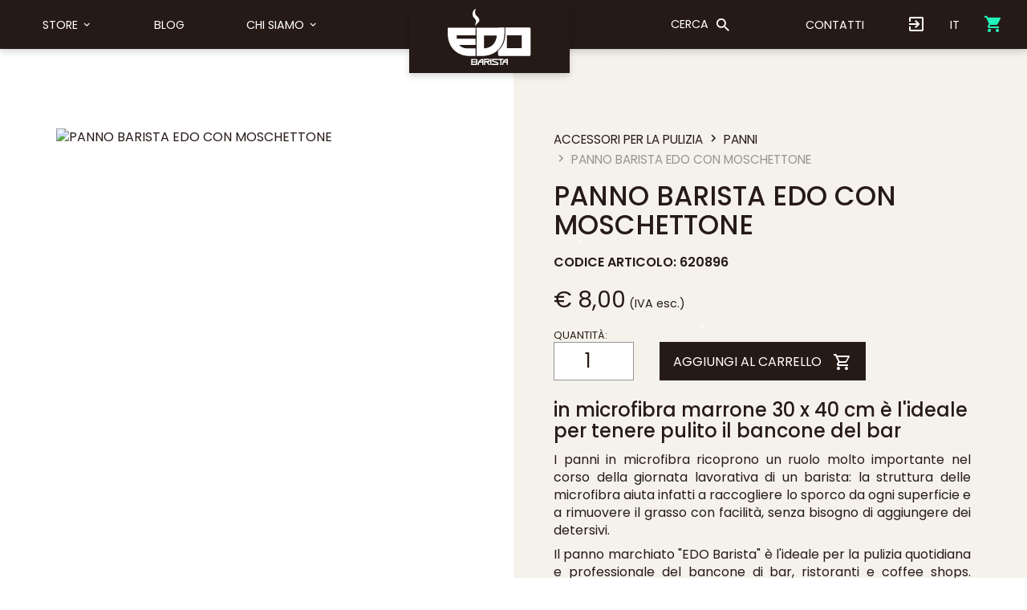

--- FILE ---
content_type: text/html; charset=UTF-8
request_url: https://edobarista.com/it/product/144-panno-barista-edo-con-moschettone
body_size: 9643
content:
	<!DOCTYPE html>
<html lang="it">
<head>
	<meta charset="utf-8">
	<meta http-equiv="X-UA-Compatible" content="IE=edge">

	<meta name="viewport" content="width=device-width, initial-scale=1, user-scalable=no">
	<!-- The above 3 meta tags *must* come first in the head; any other head content must come *after* these tags -->
	<title>panno in microfibra 30X40 con moschettone edo barista</title>
	<meta name="Description" content="il panno EDO Barista è l'ideale per tenere pulito il bancone di bar, ristoranti e coffee shops in maniera professionale, senza detergenti e senza lasicare aloni">
	<meta name="Keywords" content="edo barista, edo, blog barista, fumetto barista, prodotti barista, idee barista, chat barista, incontro baristi, coffee lover, negozio, caffè, caffetteria, torrefazione, amanti del caffè, espresso, caffè espresso">

	<meta property="og:title" content="panno in microfibra 30X40 con moschettone edo barista" />
	<meta property="og:type" content="article" />
	<meta property="og:url" content="https://edobarista.com:443/it/product/144-panno-barista-edo-con-moschettone" />
	<meta property="og:description" content="il panno EDO Barista è l'ideale per tenere pulito il bancone di bar, ristoranti e coffee shops in maniera professionale, senza detergenti e senza lasicare aloni" />
	<meta property="og:image" content="" />
	<meta property="og:image:width" content="640" />
	<meta property="og:image:height" content="480" />
    <meta name="facebook-domain-verification" content="dftp1yobdwgh1hcqcu2oflb9p5ynp7" />

	<link rel="shortcut icon" href="https://edobarista.com/assets/edobarista-com/favicon.ico?v2"/>

	<!-- vendor -->
	<link rel="stylesheet" href="https://edobarista.com/assets/vendor/bootstrap.min.css" type="text/css">
	<link href="https://edobarista.com/assets/plugins/bootstrap-datepicker.min.css" rel="stylesheet">
	<link href="https://edobarista.com/assets/plugins/owl-carousel/owl.carousel.min.css" rel="stylesheet">
	<link href="https://edobarista.com/assets/plugins/fancybox/jquery.fancybox.min.css" rel="stylesheet">
	<link href="https://fonts.googleapis.com/css?family=Abril+Fatface|Satisfy|Poppins:200,300,400,500,600,700" rel="stylesheet">
	<link rel="stylesheet" href="//cdn.materialdesignicons.com/3.4.93/css/materialdesignicons.min.css">
	<!-- <link rel="stylesheet" href="https://maxcdn.bootstrapcdn.com/font-awesome/4.7.0/css/font-awesome.min.css"> -->

	<link rel="stylesheet" href="https://edobarista.com/assets/css/gf-helper.css" type="text/css">
	<link rel="stylesheet" href="https://edobarista.com/assets/css/main.css?v=1" type="text/css" media="screen">

			<link rel="alternate" href="https://edobarista.com/it/product/144-panno-barista-edo-con-moschettone" hreflang="it"/>
			<link rel="alternate" href="https://edobarista.com/en/product/144-edo-barista-cloth-with-spring-clip" hreflang="en"/>
		<link rel="canonical" href="https://edobarista.com:443/it/product/144-panno-barista-edo-con-moschettone"/>

	<!-- HTML5 shim and Respond.js for IE8 support of HTML5 elements and media queries -->
	<!--[if lt IE 9]>
	<script src="https://oss.maxcdn.com/html5shiv/3.7.2/html5shiv.min.js"></script>
	<script src="https://oss.maxcdn.com/respond/1.4.2/respond.min.js"></script>
	<![endif]-->
	<script type="text/javascript">
	CUR_PAGE = 'product';
	SITE_URL = 'https://edobarista.com';
	ASSETS_URL = 'https://edobarista.com/assets';
	API_URL = 'https://edobarista.com/api';
	CUR_LANG = 'it'
	isNewsletterActived = ''
	</script>
    <!-- Facebook Pixel Code -->
    <script>
        !function(f,b,e,v,n,t,s)
        {if(f.fbq)return;n=f.fbq=function(){n.callMethod?
            n.callMethod.apply(n,arguments):n.queue.push(arguments)};
            if(!f._fbq)f._fbq=n;n.push=n;n.loaded=!0;n.version='2.0';
            n.queue=[];t=b.createElement(e);t.async=!0;
            t.src=v;s=b.getElementsByTagName(e)[0];
            s.parentNode.insertBefore(t,s)}(window, document,'script',
            'https://connect.facebook.net/en_US/fbevents.js');
        fbq('init', '977285369517996');
        fbq('track', 'PageView');
    </script>
    <noscript><img height="1" width="1" style="display:none"
                   src="https://www.facebook.com/tr?id=977285369517996&ev=PageView&noscript=1"
        /></noscript>
    <!-- End Facebook Pixel Code -->

</head>
<body>
<!-- MENU -->
<nav class="navbar navbar-fixed-top compensate-for-scrollbar" role="navigation">
	<div class="container-fluid">
		<div class="navbar-header">
			<a class="navbar-brand" href="/">
				<img src="https://edobarista.com/assets/images/logo-white.svg" alt="Edobarista" class="img-responsive">
			</a>
			<button type="button" class="navbar-toggle collapsed" data-toggle="collapse" data-target="#navbar-menu">
				<i class="mdi mdi-menu"></i>
			</button>
			<ul class="navbar-user visible-xs visible-sm">
				<!-- cart -->
	<li>
		<a href="https://edobarista.com/it/user/order">
			<i class="mdi mdi-cart"></i>
		</a>
	</li>
			</ul>
			<button type="button" class="navbar-toggle collapsed" data-toggle="collapse" data-target="#navbar-search-container">
				<i class="mdi mdi-magnify"></i>
			</button>
		</div>

		<div id="navbar-menu" class="navbar-collapse collapse">
			<ul class="nav navbar-nav normal">
														<li
						class="						store"
					>
													<a class="dropdown-toggle store-button hidden-xs hidden-sm" type="button" data-toggle="dropdown" href="#">
								Store								<i class="mdi mdi-chevron-down"></i>
							</a>
							<div id="product-menu" class="dropdown-menu">
	<div class="wrapper">
		<div class="left">
			<ul>
				<li>
					<a class="product-menu-group" href="#" data-target="#menu-brands">
						Marchi					</a>
				</li>
				<li>
					<a class="product-menu-group active" href="#" data-target="#menu-categories">
						Categorie					</a>
				</li>
				<li>
					<a class="product-menu-group" href="https://edobarista.com/it/content/store">
						Tutti i prodotti					</a>
				</li>
				<li>
					<a class="product-menu-group" href="https://edobarista.com/it/content/promo">
						Promozioni					</a>
				</li>
			</ul>
		</div>
		<div class="right">
			<!-- BRAND -->
			<div id="menu-brands" class="product-menu-group-items">
				<ul>
											<li>
							<a href="https://edobarista.com/it/brand/42-AeroPress">
								AEROPRESS							</a>
						</li>
											<li>
							<a href="https://edobarista.com/it/brand/50-ARTPRESSO">
								ARTPRESSO							</a>
						</li>
											<li>
							<a href="https://edobarista.com/it/brand/47-Bialetti">
								BIALETTI							</a>
						</li>
											<li>
							<a href="https://edobarista.com/it/brand/4-cafelat">
								Cafelat							</a>
						</li>
											<li>
							<a href="https://edobarista.com/it/brand/25-clean-express">
								Clean express							</a>
						</li>
											<li>
							<a href="https://edobarista.com/it/brand/26-crema-pro">
								Crema pro							</a>
						</li>
											<li>
							<a href="https://edobarista.com/it/brand/10-edo-barista">
								EDO Barista							</a>
						</li>
											<li>
							<a href="https://edobarista.com/it/brand/1-enrico-maltoni">
								ENRICO MALTONI							</a>
						</li>
											<li>
							<a href="https://edobarista.com/it/brand/38-FOAMLOCUS">
								Foam Locus							</a>
						</li>
											<li>
							<a href="https://edobarista.com/it/brand/27-gene-cafe">
								GENE CAFE							</a>
						</li>
											<li>
							<a href="https://edobarista.com/it/brand/9-hario">
								Hario							</a>
						</li>
											<li>
							<a href="https://edobarista.com/it/brand/37-Heycafe">
								Heycafe							</a>
						</li>
											<li>
							<a href="https://edobarista.com/it/brand/43-HIROIA">
								HIROIA							</a>
						</li>
											<li>
							<a href="https://edobarista.com/it/brand/23-ilsa">
								Ilsa							</a>
						</li>
											<li>
							<a href="https://edobarista.com/it/brand/5-ims-filtri">
								IMS FILTRI							</a>
						</li>
											<li>
							<a href="https://edobarista.com/it/brand/2-ipa-porcellane">
								IPA PORCELLANE							</a>
						</li>
											<li>
							<a href="https://edobarista.com/it/brand/24-italmill">
								Italmill							</a>
						</li>
											<li>
							<a href="https://edobarista.com/it/brand/41-q">
								Iwaki							</a>
						</li>
											<li>
							<a href="https://edobarista.com/it/brand/46-LEONARDOTECNIKA">
								LEONARDOTECNIKA							</a>
						</li>
											<li>
							<a href="https://edobarista.com/it/brand/34-MACAP">
								Macap							</a>
						</li>
											<li>
							<a href="https://edobarista.com/it/brand/21-metallurgica-motta">
								Metallurgica Motta							</a>
						</li>
											<li>
							<a href="https://edobarista.com/it/brand/3-nuova-ricambi">
								Nuova Ricambi							</a>
						</li>
											<li>
							<a href="https://edobarista.com/it/brand/13-pallo">
								PALLO							</a>
						</li>
											<li>
							<a href="https://edobarista.com/it/brand/20-priolinox">
								Priolinox							</a>
						</li>
											<li>
							<a href="https://edobarista.com/it/brand/36-Pro-Fondi">
								Pro-Fondi							</a>
						</li>
											<li>
							<a href="https://edobarista.com/it/brand/33-Pullman-Coffee-Tampers">
								Pullman Coffee Tampers							</a>
						</li>
											<li>
							<a href="https://edobarista.com/it/brand/6-pulycaff">
								PulyCaff							</a>
						</li>
											<li>
							<a href="https://edobarista.com/it/brand/32-Clockwork-Espresso">
								PUSH - Clockwork Espresso							</a>
						</li>
											<li>
							<a href="https://edobarista.com/it/brand/49-SPOKJ">
								SPOKJ							</a>
						</li>
									</ul>
			</div>

			<!-- CATEGORIE -->
			<div id="menu-categories" class="product-menu-group-items" style="display: block;">
				<div class="wrapper">
					<div class="left">
						<ul>
															<li>
									<a
										class="product-menu-category"
										href="https://edobarista.com/it/3-accessori-per-il-barista"
																				data-target="#menu-category-3"
																			>
										ACCESSORI PER IL BARISTA									</a>
								</li>
															<li>
									<a
										class="product-menu-category"
										href="https://edobarista.com/it/7-strumenti-per-il-coffee-brewing"
																				data-target="#menu-category-7"
																			>
										STRUMENTI PER IL COFFEE BREWING									</a>
								</li>
															<li>
									<a
										class="product-menu-category"
										href="https://edobarista.com/it/2-tazzine-e-piattini-da-caffe"
																				data-target="#menu-category-2"
																			>
										TAZZINE E PIATTINI DA CAFFE'									</a>
								</li>
															<li>
									<a
										class="product-menu-category"
										href="https://edobarista.com/it/4-ricambi"
																				data-target="#menu-category-4"
																			>
										RICAMBI									</a>
								</li>
															<li>
									<a
										class="product-menu-category"
										href="https://edobarista.com/it/5-accessori-per-la-pulizia"
																				data-target="#menu-category-5"
																			>
										ACCESSORI PER LA PULIZIA									</a>
								</li>
															<li>
									<a
										class="product-menu-category"
										href="https://edobarista.com/it/6-detergenti-professionali"
																			>
										DETERGENTI PROFESSIONALI									</a>
								</li>
															<li>
									<a
										class="product-menu-category"
										href="https://edobarista.com/it/1-libreria-del-caffe"
																			>
										LIBRERIA DEL CAFFE'									</a>
								</li>
															<li>
									<a
										class="product-menu-category"
										href="https://edobarista.com/it/53-macchine-da-caffe"
																				data-target="#menu-category-53"
																			>
										MACCHINE DA CAFFE'									</a>
								</li>
															<li>
									<a
										class="product-menu-category"
										href="https://edobarista.com/it/60-trattamento-dell-acqua-potabile"
																				data-target="#menu-category-60"
																			>
										TRATTAMENTO DELL'ACQUA POTABILE									</a>
								</li>
															<li>
									<a
										class="product-menu-category"
										href="https://edobarista.com/it/62-macina-caffe"
																				data-target="#menu-category-62"
																			>
										MACINA CAFFE'									</a>
								</li>
															<li>
									<a
										class="product-menu-category"
										href="https://edobarista.com/it/71-prodotti-igienizzanti"
																			>
										PRODOTTI IGIENIZZANTI									</a>
								</li>
															<li>
									<a
										class="product-menu-category"
										href="https://edobarista.com/it/87-accessori-caffe"
																			>
										ACCESSORI CAFFE'									</a>
								</li>
													</ul>
					</div>
					<div class="right">
														<div id="menu-category-3" class="product-menu-category-items">
									<ul>
																																	<li>
													<a href="https://edobarista.com/it/88-accessori-per-latte">
														ACCESSORI PER LATTE													</a>
												</li>
																																												<li>
													<a href="https://edobarista.com/it/12-attrezzatura-da-barista">
														ATTREZZATURA DA BARISTA													</a>
												</li>
																																												<li>
													<a href="https://edobarista.com/it/21-battifondi">
														BATTIFONDI													</a>
												</li>
																																												<li>
													<a href="https://edobarista.com/it/24-bilance">
														BILANCE													</a>
												</li>
																																																																	<li>
													<a href="https://edobarista.com/it/70-foam-locus">
														FOAM LOCUS													</a>
												</li>
																																												<li>
													<a href="https://edobarista.com/it/77-gadget">
														GADGET													</a>
												</li>
																																																																	<li>
													<a href="https://edobarista.com/it/66-kit-per-barista">
														KIT PER BARISTA													</a>
												</li>
																																												<li>
													<a href="https://edobarista.com/it/19-lattiere">
														LATTIERE													</a>
												</li>
																																												<li>
													<a href="https://edobarista.com/it/41-lava-lattiere-da-banco">
														LAVA LATTIERE DA BANCO													</a>
												</li>
																																												<li>
													<a href="https://edobarista.com/it/75-magnetic-dosing-ring-funnel">
														MAGNETIC DOSING RING FUNNEL													</a>
												</li>
																																												<li>
													<a href="https://edobarista.com/it/44-pennini-per-latte-art">
														PENNINI PER  LATTE ART													</a>
												</li>
																																												<li>
													<a href="https://edobarista.com/it/17-pressini">
														PRESSINI													</a>
												</li>
																																												<li>
													<a href="https://edobarista.com/it/85-pressino-automatico-sipresso">
														PRESSINO AUTOMATICO - SIPRESSO													</a>
												</li>
																																												<li>
													<a href="https://edobarista.com/it/25-rifrattometri-digitali">
														RIFRATTOMETRI DIGITALI													</a>
												</li>
																																												<li>
													<a href="https://edobarista.com/it/40-spargi-cacao">
														SPARGI CACAO													</a>
												</li>
																																												<li>
													<a href="https://edobarista.com/it/18-supporto-per-pressini">
														SUPPORTO PER PRESSINI													</a>
												</li>
																																												<li>
													<a href="https://edobarista.com/it/22-tappetini-per-pressare">
														TAPPETINI PER PRESSARE													</a>
												</li>
																																												<li>
													<a href="https://edobarista.com/it/36-termometri">
														TERMOMETRI													</a>
												</li>
																																												<li>
													<a href="https://edobarista.com/it/42-tostatrici-da-caffe">
														TOSTATRICI DA CAFFE'													</a>
												</li>
																																																			</ul>
								</div>
																<div id="menu-category-7" class="product-menu-category-items">
									<ul>
																																	<li>
													<a href="https://edobarista.com/it/26-bollitori">
														BOLLITORI													</a>
												</li>
																																												<li>
													<a href="https://edobarista.com/it/72-coffee-press">
														COFFEE PRESS													</a>
												</li>
																																												<li>
													<a href="https://edobarista.com/it/29-coldbrew">
														COLDBREW													</a>
												</li>
																																												<li>
													<a href="https://edobarista.com/it/35-coni-di-metallo-per-brewing">
														CONI DI METALLO PER BREWING													</a>
												</li>
																																												<li>
													<a href="https://edobarista.com/it/78-cupping-bowl">
														CUPPING BOWL													</a>
												</li>
																																												<li>
													<a href="https://edobarista.com/it/32-drip-pots">
														DRIP POTS													</a>
												</li>
																																												<li>
													<a href="https://edobarista.com/it/31-filtri-di-carta-per-v60">
														FILTRI DI CARTA PER V60													</a>
												</li>
																																												<li>
													<a href="https://edobarista.com/it/33-filtri-di-stoffa-per-v60">
														FILTRI DI STOFFA PER V60													</a>
												</li>
																																												<li>
													<a href="https://edobarista.com/it/57-filtri-per-aeropress">
														FILTRI PER AEROPRESS													</a>
												</li>
																																												<li>
													<a href="https://edobarista.com/it/30-range-server">
														RANGE SERVER													</a>
												</li>
																																												<li>
													<a href="https://edobarista.com/it/34-syphon">
														SYPHON													</a>
												</li>
																																																																	<li>
													<a href="https://edobarista.com/it/28-v60-drip-infusers">
														V60 DRIP INFUSERS													</a>
												</li>
																														</ul>
								</div>
																<div id="menu-category-2" class="product-menu-category-items">
									<ul>
																																	<li>
													<a href="https://edobarista.com/it/82-piattini">
														PIATTINI													</a>
												</li>
																																												<li>
													<a href="https://edobarista.com/it/81-tazze">
														TAZZE													</a>
												</li>
																														</ul>
								</div>
																<div id="menu-category-4" class="product-menu-category-items">
									<ul>
																																	<li>
													<a href="https://edobarista.com/it/92-barra-battifondo">
														BARRA BATTIFONDO													</a>
												</li>
																																																																	<li>
													<a href="https://edobarista.com/it/15-doccette">
														DOCCETTE													</a>
												</li>
																																												<li>
													<a href="https://edobarista.com/it/16-filtri">
														FILTRI													</a>
												</li>
																																																																	<li>
													<a href="https://edobarista.com/it/13-guarnizioni-sottocoppa">
														GUARNIZIONI SOTTOCOPPA													</a>
												</li>
																																																																	<li>
													<a href="https://edobarista.com/it/54-manopola-portafiltro">
														MANOPOLA PORTAFILTRO													</a>
												</li>
																																												<li>
													<a href="https://edobarista.com/it/80-portafiltro">
														PORTAFILTRO													</a>
												</li>
																																																																	<li>
													<a href="https://edobarista.com/it/37-portafiltro-senza-fondo">
														PORTAFILTRO SENZA FONDO													</a>
												</li>
																																												<li>
													<a href="https://edobarista.com/it/90-volantino-rubinetto">
														VOLANTINO RUBINETTO													</a>
												</li>
																														</ul>
								</div>
																<div id="menu-category-5" class="product-menu-category-items">
									<ul>
																																	<li>
													<a href="https://edobarista.com/it/14-filtri-ciechi-per-la-pulizia">
														FILTRI CIECHI PER LA PULIZIA													</a>
												</li>
																																												<li>
													<a href="https://edobarista.com/it/23-panni">
														PANNI													</a>
												</li>
																																																																	<li>
													<a href="https://edobarista.com/it/20-spazzole">
														SPAZZOLE													</a>
												</li>
																														</ul>
								</div>
																<div id="menu-category-53" class="product-menu-category-items">
									<ul>
																																	<li>
													<a href="https://edobarista.com/it/86-caffettiere-moka">
														CAFFETTIERE MOKA													</a>
												</li>
																																												<li>
													<a href="https://edobarista.com/it/89-macchina-espresso-manuale">
														MACCHINA ESPRESSO MANUALE													</a>
												</li>
																																												<li>
													<a href="https://edobarista.com/it/52-macchine-per-caffe-filtro">
														MACCHINE PER CAFFE' FILTRO													</a>
												</li>
																																																			</ul>
								</div>
																<div id="menu-category-60" class="product-menu-category-items">
									<ul>
																																																																											<li>
													<a href="https://edobarista.com/it/68-kit-per-analisi-durezza-acqua">
														KIT PER ANALISI DUREZZA ACQUA													</a>
												</li>
																														</ul>
								</div>
																<div id="menu-category-62" class="product-menu-category-items">
									<ul>
																																																						<li>
													<a href="https://edobarista.com/it/63-macinadosatori-automatici">
														MACINADOSATORI AUTOMATICI													</a>
												</li>
																																												<li>
													<a href="https://edobarista.com/it/64-macinadosatori-on-demand">
														MACINADOSATORI ON-DEMAND													</a>
												</li>
																																												<li>
													<a href="https://edobarista.com/it/27-macinini-manuali">
														MACININI  MANUALI													</a>
												</li>
																																																			</ul>
								</div>
													</div>
				</div>
			</div>
		</div>
	</div>
</div>
							<a class="dropdown-toggle visible-xs visible-sm" type="button" data-toggle="dropdown" href="#">
								Store								<i class="mdi mdi-chevron-down"></i>
							</a>
							<ul id="product-menu-mobile" class="dropdown-menu">
	<li class="dropdown">
		<a href="#" class="dropdown-toggle" data-toggle="dropdown">
			Marchi <i class="mdi mdi-chevron-down"></i>
		</a>
		<ul class="dropdown-menu">
							<li>
					<a href="https://edobarista.com/it/brand/42-AeroPress">
						AEROPRESS					</a>
				</li>
							<li>
					<a href="https://edobarista.com/it/brand/50-ARTPRESSO">
						ARTPRESSO					</a>
				</li>
							<li>
					<a href="https://edobarista.com/it/brand/47-Bialetti">
						BIALETTI					</a>
				</li>
							<li>
					<a href="https://edobarista.com/it/brand/4-cafelat">
						Cafelat					</a>
				</li>
							<li>
					<a href="https://edobarista.com/it/brand/25-clean-express">
						Clean express					</a>
				</li>
							<li>
					<a href="https://edobarista.com/it/brand/26-crema-pro">
						Crema pro					</a>
				</li>
							<li>
					<a href="https://edobarista.com/it/brand/10-edo-barista">
						EDO Barista					</a>
				</li>
							<li>
					<a href="https://edobarista.com/it/brand/1-enrico-maltoni">
						ENRICO MALTONI					</a>
				</li>
							<li>
					<a href="https://edobarista.com/it/brand/38-FOAMLOCUS">
						Foam Locus					</a>
				</li>
							<li>
					<a href="https://edobarista.com/it/brand/27-gene-cafe">
						GENE CAFE					</a>
				</li>
							<li>
					<a href="https://edobarista.com/it/brand/9-hario">
						Hario					</a>
				</li>
							<li>
					<a href="https://edobarista.com/it/brand/37-Heycafe">
						Heycafe					</a>
				</li>
							<li>
					<a href="https://edobarista.com/it/brand/43-HIROIA">
						HIROIA					</a>
				</li>
							<li>
					<a href="https://edobarista.com/it/brand/23-ilsa">
						Ilsa					</a>
				</li>
							<li>
					<a href="https://edobarista.com/it/brand/5-ims-filtri">
						IMS FILTRI					</a>
				</li>
							<li>
					<a href="https://edobarista.com/it/brand/2-ipa-porcellane">
						IPA PORCELLANE					</a>
				</li>
							<li>
					<a href="https://edobarista.com/it/brand/24-italmill">
						Italmill					</a>
				</li>
							<li>
					<a href="https://edobarista.com/it/brand/41-q">
						Iwaki					</a>
				</li>
							<li>
					<a href="https://edobarista.com/it/brand/46-LEONARDOTECNIKA">
						LEONARDOTECNIKA					</a>
				</li>
							<li>
					<a href="https://edobarista.com/it/brand/34-MACAP">
						Macap					</a>
				</li>
							<li>
					<a href="https://edobarista.com/it/brand/21-metallurgica-motta">
						Metallurgica Motta					</a>
				</li>
							<li>
					<a href="https://edobarista.com/it/brand/3-nuova-ricambi">
						Nuova Ricambi					</a>
				</li>
							<li>
					<a href="https://edobarista.com/it/brand/13-pallo">
						PALLO					</a>
				</li>
							<li>
					<a href="https://edobarista.com/it/brand/20-priolinox">
						Priolinox					</a>
				</li>
							<li>
					<a href="https://edobarista.com/it/brand/36-Pro-Fondi">
						Pro-Fondi					</a>
				</li>
							<li>
					<a href="https://edobarista.com/it/brand/33-Pullman-Coffee-Tampers">
						Pullman Coffee Tampers					</a>
				</li>
							<li>
					<a href="https://edobarista.com/it/brand/6-pulycaff">
						PulyCaff					</a>
				</li>
							<li>
					<a href="https://edobarista.com/it/brand/32-Clockwork-Espresso">
						PUSH - Clockwork Espresso					</a>
				</li>
							<li>
					<a href="https://edobarista.com/it/brand/49-SPOKJ">
						SPOKJ					</a>
				</li>
					</ul>
	</li>
	<li class="dropdown">
		<a href="#" class="dropdown-toggle" data-toggle="dropdown">
			Categorie <i class="mdi mdi-chevron-down"></i>
		</a>
		<ul class="dropdown-menu">
									<li class="dropdown">
							<a href="#" class="dropdown-toggle" data-toggle="dropdown">
								ACCESSORI PER IL BARISTA <i class="mdi mdi-chevron-down"></i>
							</a>
							<ul class="dropdown-menu">
																											<li>
											<a href="https://edobarista.com/it/88-accessori-per-latte">
												ACCESSORI PER LATTE											</a>
										</li>
																																				<li>
											<a href="https://edobarista.com/it/12-attrezzatura-da-barista">
												ATTREZZATURA DA BARISTA											</a>
										</li>
																																				<li>
											<a href="https://edobarista.com/it/21-battifondi">
												BATTIFONDI											</a>
										</li>
																																				<li>
											<a href="https://edobarista.com/it/24-bilance">
												BILANCE											</a>
										</li>
																																																					<li>
											<a href="https://edobarista.com/it/70-foam-locus">
												FOAM LOCUS											</a>
										</li>
																																				<li>
											<a href="https://edobarista.com/it/77-gadget">
												GADGET											</a>
										</li>
																																																					<li>
											<a href="https://edobarista.com/it/66-kit-per-barista">
												KIT PER BARISTA											</a>
										</li>
																																				<li>
											<a href="https://edobarista.com/it/19-lattiere">
												LATTIERE											</a>
										</li>
																																				<li>
											<a href="https://edobarista.com/it/41-lava-lattiere-da-banco">
												LAVA LATTIERE DA BANCO											</a>
										</li>
																																				<li>
											<a href="https://edobarista.com/it/75-magnetic-dosing-ring-funnel">
												MAGNETIC DOSING RING FUNNEL											</a>
										</li>
																																				<li>
											<a href="https://edobarista.com/it/44-pennini-per-latte-art">
												PENNINI PER  LATTE ART											</a>
										</li>
																																				<li>
											<a href="https://edobarista.com/it/17-pressini">
												PRESSINI											</a>
										</li>
																																				<li>
											<a href="https://edobarista.com/it/85-pressino-automatico-sipresso">
												PRESSINO AUTOMATICO - SIPRESSO											</a>
										</li>
																																				<li>
											<a href="https://edobarista.com/it/25-rifrattometri-digitali">
												RIFRATTOMETRI DIGITALI											</a>
										</li>
																																				<li>
											<a href="https://edobarista.com/it/40-spargi-cacao">
												SPARGI CACAO											</a>
										</li>
																																				<li>
											<a href="https://edobarista.com/it/18-supporto-per-pressini">
												SUPPORTO PER PRESSINI											</a>
										</li>
																																				<li>
											<a href="https://edobarista.com/it/22-tappetini-per-pressare">
												TAPPETINI PER PRESSARE											</a>
										</li>
																																				<li>
											<a href="https://edobarista.com/it/36-termometri">
												TERMOMETRI											</a>
										</li>
																																				<li>
											<a href="https://edobarista.com/it/42-tostatrici-da-caffe">
												TOSTATRICI DA CAFFE'											</a>
										</li>
																																									</ul>
						</li>
											<li class="dropdown">
							<a href="#" class="dropdown-toggle" data-toggle="dropdown">
								STRUMENTI PER IL COFFEE BREWING <i class="mdi mdi-chevron-down"></i>
							</a>
							<ul class="dropdown-menu">
																											<li>
											<a href="https://edobarista.com/it/26-bollitori">
												BOLLITORI											</a>
										</li>
																																				<li>
											<a href="https://edobarista.com/it/72-coffee-press">
												COFFEE PRESS											</a>
										</li>
																																				<li>
											<a href="https://edobarista.com/it/29-coldbrew">
												COLDBREW											</a>
										</li>
																																				<li>
											<a href="https://edobarista.com/it/35-coni-di-metallo-per-brewing">
												CONI DI METALLO PER BREWING											</a>
										</li>
																																				<li>
											<a href="https://edobarista.com/it/78-cupping-bowl">
												CUPPING BOWL											</a>
										</li>
																																				<li>
											<a href="https://edobarista.com/it/32-drip-pots">
												DRIP POTS											</a>
										</li>
																																				<li>
											<a href="https://edobarista.com/it/31-filtri-di-carta-per-v60">
												FILTRI DI CARTA PER V60											</a>
										</li>
																																				<li>
											<a href="https://edobarista.com/it/33-filtri-di-stoffa-per-v60">
												FILTRI DI STOFFA PER V60											</a>
										</li>
																																				<li>
											<a href="https://edobarista.com/it/57-filtri-per-aeropress">
												FILTRI PER AEROPRESS											</a>
										</li>
																																				<li>
											<a href="https://edobarista.com/it/30-range-server">
												RANGE SERVER											</a>
										</li>
																																				<li>
											<a href="https://edobarista.com/it/34-syphon">
												SYPHON											</a>
										</li>
																																																					<li>
											<a href="https://edobarista.com/it/28-v60-drip-infusers">
												V60 DRIP INFUSERS											</a>
										</li>
																								</ul>
						</li>
											<li class="dropdown">
							<a href="#" class="dropdown-toggle" data-toggle="dropdown">
								TAZZINE E PIATTINI DA CAFFE' <i class="mdi mdi-chevron-down"></i>
							</a>
							<ul class="dropdown-menu">
																											<li>
											<a href="https://edobarista.com/it/82-piattini">
												PIATTINI											</a>
										</li>
																																				<li>
											<a href="https://edobarista.com/it/81-tazze">
												TAZZE											</a>
										</li>
																								</ul>
						</li>
											<li class="dropdown">
							<a href="#" class="dropdown-toggle" data-toggle="dropdown">
								RICAMBI <i class="mdi mdi-chevron-down"></i>
							</a>
							<ul class="dropdown-menu">
																											<li>
											<a href="https://edobarista.com/it/92-barra-battifondo">
												BARRA BATTIFONDO											</a>
										</li>
																																																					<li>
											<a href="https://edobarista.com/it/15-doccette">
												DOCCETTE											</a>
										</li>
																																				<li>
											<a href="https://edobarista.com/it/16-filtri">
												FILTRI											</a>
										</li>
																																																					<li>
											<a href="https://edobarista.com/it/13-guarnizioni-sottocoppa">
												GUARNIZIONI SOTTOCOPPA											</a>
										</li>
																																																					<li>
											<a href="https://edobarista.com/it/54-manopola-portafiltro">
												MANOPOLA PORTAFILTRO											</a>
										</li>
																																				<li>
											<a href="https://edobarista.com/it/80-portafiltro">
												PORTAFILTRO											</a>
										</li>
																																																					<li>
											<a href="https://edobarista.com/it/37-portafiltro-senza-fondo">
												PORTAFILTRO SENZA FONDO											</a>
										</li>
																																				<li>
											<a href="https://edobarista.com/it/90-volantino-rubinetto">
												VOLANTINO RUBINETTO											</a>
										</li>
																								</ul>
						</li>
											<li class="dropdown">
							<a href="#" class="dropdown-toggle" data-toggle="dropdown">
								ACCESSORI PER LA PULIZIA <i class="mdi mdi-chevron-down"></i>
							</a>
							<ul class="dropdown-menu">
																											<li>
											<a href="https://edobarista.com/it/14-filtri-ciechi-per-la-pulizia">
												FILTRI CIECHI PER LA PULIZIA											</a>
										</li>
																																				<li>
											<a href="https://edobarista.com/it/23-panni">
												PANNI											</a>
										</li>
																																																					<li>
											<a href="https://edobarista.com/it/20-spazzole">
												SPAZZOLE											</a>
										</li>
																								</ul>
						</li>
											<li>
							<a href="https://edobarista.com/it/6-detergenti-professionali">
								DETERGENTI PROFESSIONALI							</a>
						</li>
											<li>
							<a href="https://edobarista.com/it/1-libreria-del-caffe">
								LIBRERIA DEL CAFFE'							</a>
						</li>
											<li class="dropdown">
							<a href="#" class="dropdown-toggle" data-toggle="dropdown">
								MACCHINE DA CAFFE' <i class="mdi mdi-chevron-down"></i>
							</a>
							<ul class="dropdown-menu">
																											<li>
											<a href="https://edobarista.com/it/86-caffettiere-moka">
												CAFFETTIERE MOKA											</a>
										</li>
																																				<li>
											<a href="https://edobarista.com/it/89-macchina-espresso-manuale">
												MACCHINA ESPRESSO MANUALE											</a>
										</li>
																																				<li>
											<a href="https://edobarista.com/it/52-macchine-per-caffe-filtro">
												MACCHINE PER CAFFE' FILTRO											</a>
										</li>
																																									</ul>
						</li>
											<li class="dropdown">
							<a href="#" class="dropdown-toggle" data-toggle="dropdown">
								TRATTAMENTO DELL'ACQUA POTABILE <i class="mdi mdi-chevron-down"></i>
							</a>
							<ul class="dropdown-menu">
																																																													<li>
											<a href="https://edobarista.com/it/68-kit-per-analisi-durezza-acqua">
												KIT PER ANALISI DUREZZA ACQUA											</a>
										</li>
																								</ul>
						</li>
											<li class="dropdown">
							<a href="#" class="dropdown-toggle" data-toggle="dropdown">
								MACINA CAFFE' <i class="mdi mdi-chevron-down"></i>
							</a>
							<ul class="dropdown-menu">
																																												<li>
											<a href="https://edobarista.com/it/63-macinadosatori-automatici">
												MACINADOSATORI AUTOMATICI											</a>
										</li>
																																				<li>
											<a href="https://edobarista.com/it/64-macinadosatori-on-demand">
												MACINADOSATORI ON-DEMAND											</a>
										</li>
																																				<li>
											<a href="https://edobarista.com/it/27-macinini-manuali">
												MACININI  MANUALI											</a>
										</li>
																																									</ul>
						</li>
											<li>
							<a href="https://edobarista.com/it/71-prodotti-igienizzanti">
								PRODOTTI IGIENIZZANTI							</a>
						</li>
											<li>
							<a href="https://edobarista.com/it/87-accessori-caffe">
								ACCESSORI CAFFE'							</a>
						</li>
							</ul>
	</li>
	<li>
		<a href="https://edobarista.com/it/content/store">
			Tutti i prodotti		</a>
	</li>
	<li>
		<a href="https://edobarista.com/it/content/promo">
			Promozioni		</a>
	</li>
</ul>
											</li>
														<li
						class="						news"
					>
													<a href="https://edobarista.com/it/content/news">
								Blog							</a>
											</li>
														<li
						class="						company"
					>
													<a class="dropdown-toggle" type="button" data-toggle="dropdown" href="#">
								Chi siamo								<i class="mdi mdi-chevron-down"></i>
								<ul class="dropdown-menu">
																			<li>
											<a href="https://edobarista.com/it/content/company">
												Conosci Edo											</a>
										</li>
																			<li>
											<a href="https://edobarista.com/it/content/baristatools">
												YOU’RE NEXT!											</a>
										</li>
																			<li>
											<a href="https://edobarista.com/it/content/comics">
												Comics											</a>
										</li>
																			<li>
											<a href="https://edobarista.com/it/content/careers">
												Lavora con Noi											</a>
										</li>
																	</ul>
							</a>
											</li>
								<li class=" visible-xs visible-sm">
					<a href="https://edobarista.com/it/content/contacts">
						Contatti					</a>
				</li>
				<!-- user -->
	<li class="visible-xs visible-sm">
		<a href="https://edobarista.com/login.php">
			<i class="mdi mdi-login-variant"></i> Login		</a>
	</li>
				<!-- language -->
<li class="dropdown visible-xs visible-sm">
	<a href="#" class="dropdown-toggle" data-toggle="dropdown" role="button" aria-haspopup="true" aria-expanded="false">
		IT	</a>
	<ul class="dropdown-menu dropdown-menu-right">
					<li class="active">
				<a href="https://edobarista.com/it/product/144-panno-barista-edo-con-moschettone">
					Italiano				</a>
			</li>
					<li class="">
				<a href="https://edobarista.com/en/product/144-edo-barista-cloth-with-spring-clip">
					English				</a>
			</li>
			</ul>
</li>
			</ul>
		</div>

		<div id="navbar-search-container" class="navbar-collapse collapse">
			<div id="navbar-search">
	<form id="global-search-form" class=""
          action="/it/search/" method="get">
		<!--<input type="hidden" name="global" value="true"> -->
		<input id="global-search" type="text" placeholder="Cerca" name="search-word" autocomplete="off">
	</form>
</div>

		</div>

		<div id="navbar-functions" class="hidden-xs hidden-sm">
			<ul class="nav">
				<li class="">
					<a href="https://edobarista.com/it/content/contacts">
						Contatti					</a>
				</li>
			</ul>
			<ul class="nav navbar-user">
				<!-- user -->
	<li>
		<a href="https://edobarista.com/login.php">
			<i class="mdi mdi-login-variant"></i>
		</a>
	</li>
				<!-- language -->
<li class="dropdown">
	<a href="#" class="dropdown-toggle" data-toggle="dropdown" role="button" aria-haspopup="true" aria-expanded="false">
		IT	</a>
	<ul class="dropdown-menu dropdown-menu-right">
					<li class="active">
				<a href="https://edobarista.com/it/product/144-panno-barista-edo-con-moschettone">
					Italiano				</a>
			</li>
					<li class="">
				<a href="https://edobarista.com/en/product/144-edo-barista-cloth-with-spring-clip">
					English				</a>
			</li>
			</ul>
</li>
				<!-- cart -->
	<li id="navbar-cart" class="dropdown">
		<a href="#" class="dropdown-toggle dropdown-toggle" data-toggle="dropdown">
			<span class="cart-count"></span>
			<i class="mdi mdi-cart"></i>
		</a>
		<div id="cart-fast-resume" class="user-menu dropdown-menu-right dropdown-menu">
			<ul>
				<li class="color-4 pf10 small">Carrello vuoto</li>			</ul>
		</div>
	</li>
			</ul>
		</div>
	</div>
</nav>
<main id="product-main">
	<div class="container">
		<div class="row">
			<div class="col-xs-12 col-sm-6">
				<!-- image -->
				<div class="visible-xs">
					<ul class="breadcrumb">
				<li>
			<a href="https://edobarista.com/it/5-accessori-per-la-pulizia" class="color-2">
				ACCESSORI PER LA PULIZIA			</a>
		</li>
				<li>
			<a href="https://edobarista.com/it/23-panni" class="color-2">
				PANNI			</a>
		</li>
		<li class="active">
		PANNO BARISTA EDO CON MOSCHETTONE	</li>
</ul>
					<h1>PANNO BARISTA EDO CON MOSCHETTONE</h1>
				</div>
				<div id="product-image">
					<div id="orbitvu-images">
			<a data-fancybox rel="group" href="//cdn.orbitvu.co/share/72WPp6e2PWhNcZfiuHANcc/5550641/still/view" title="620896-edo.jpg">
			<img class="img-responsive" src="//cdn.orbitvu.co/share/72WPp6e2PWhNcZfiuHANcc/5550641/still/view" alt="PANNO BARISTA EDO CON MOSCHETTONE">
		</a>
			</div>
				</div>
			</div>
			<div class="col-xs-12 col-sm-6">
				<div class="hidden-xs">
					<ul class="breadcrumb">
				<li>
			<a href="https://edobarista.com/it/5-accessori-per-la-pulizia" class="color-2">
				ACCESSORI PER LA PULIZIA			</a>
		</li>
				<li>
			<a href="https://edobarista.com/it/23-panni" class="color-2">
				PANNI			</a>
		</li>
		<li class="active">
		PANNO BARISTA EDO CON MOSCHETTONE	</li>
</ul>
					<h1>PANNO BARISTA EDO CON MOSCHETTONE</h1>
				</div>
				<div class="code">
					Codice articolo: 620896				</div>
								<div class="price ">
	<span class="full">
		€ 8,00	</span>

	<span class="iva">
		(IVA esc.)
	</span>

	</div>
				<div class="quantity" id="quantity_box">
			<div class="selector">
			<div>
				Quantità:
			</div>
			<form id="add_to_cart">
				<input
					type="number"
					id="qty"
					class="form-control input-number"
					value="1"
					min="1"
					max="10000"
					step="1"
					data-max="10000"
				>
				<input type="hidden" id="item-code" value="620896">
				<input type="hidden" id="item-id" value="144">
				<input type="hidden" id="item-qty-min" value="1">
				<input type="hidden" id="item-qty-mult" value="1">
			</form>
		</div>
					<button class="btn btn-addToCart btn-primary" id="btn-add-to-cart" data-product-code="620896" data-product-id="144">
				Aggiungi al carrello <i class="mdi mdi-cart-outline ml10"></i>
			</button>
			</div>
				<!-- ./utente loggato e prodotto  ordinabile  e non riservato oppure  riservato ma cliente abilitato -->
<div class="alternatives">
	
	</div>

				<!-- details -->
									<h2>in microfibra marrone 30 x 40 cm è l'ideale per tenere pulito il bancone del bar</h2>
												    <p><p style="text-align: justify;">I panni in microfibra ricoprono un ruolo molto importante nel corso della giornata lavorativa di un barista: la struttura delle microfibra aiuta infatti a raccogliere lo sporco da ogni superficie e a rimuovere il grasso con facilit&agrave;, senza bisogno di aggiungere dei detersivi.</p>
<p style="text-align: justify;">Il panno marchiato "EDO Barista" &egrave; l'ideale per la pulizia quotidiana e professionale del bancone di bar, ristoranti e coffee shops. Perfetto da usare sulle macchine per l&rsquo;espresso in quanto non lascia aloni sull&rsquo;acciaio, &egrave; dotato di un moschettone per poterlo attaccare al grembiule o alla cintura e per averlo sempre a portata di mano.</p>
<ul>
<li style="text-align: justify;">Dimensioni: 30 x 40 cm</li>
<li style="text-align: justify;">Materiale: microfibra</li>
<li style="text-align: justify;">Colore: marrone</li>
<li style="text-align: justify;">Moschettone: per attaccare il panno alla cintura</li>
</ul></p>
				    <hr>
												<!--	Disponibilità	1-->
				<div class="media alert alert-info">
	<i class="mdi mdi-truck-fast"></i>
    <div>
		Consegna in Paesi UE gratuita per ordini superiori a 300€	</div>
</div>
			</div>
		</div>
	</div>
</main>



<!-- PRODUCT TAB -->

	<section id="product-related" class="container">
		<h5 class="product-carousel-title">Prodotti correlati</h5>
		<div class="row">
						<div class="col-xs-12 col-sm-4 col-md-3">
			<div class="product-item-small">
	<div class="image">
	<a href="https://edobarista.com/it/product/859-tamponi-di-ricambio-per-lo-strumento-pulizia-lancia-vapore-artpresso-set-da-3?tracker=" title="TAMPONI DI RICAMBIO PER LO STRUMENTO PULIZIA LANCIA VAPORE ARTPRESSO - SET DA 3">
					<img src="https://edobarista.com/core/vendor/timthumb.php?src=https://edobarista.com/media/product/615857_EDO.jpg&w=720&h=540&zc=2&q=60" class="img-responsive"alt="TAMPONI DI RICAMBIO PER LO STRUMENTO PULIZIA LANCIA VAPORE ARTPRESSO - SET DA 3" />			</a>
	<div class="tags">
			</div>
</div>
	<div class="content">
		<div class="code">Cod. 615857</div>
		<div class="title">
			<a href="https://edobarista.com/it/product/859-tamponi-di-ricambio-per-lo-strumento-pulizia-lancia-vapore-artpresso-set-da-3" title="TAMPONI DI RICAMBIO PER LO STRUMENTO PULIZIA LANCIA VAPORE ARTPRESSO - SET DA 3">
				<span class="short">TAMPONI DI RICAMBIO PER LO STRUMENTO PULIZIA LANCIA VAPORE ARTPRESSO - SET DA 3</span>
				<span class="full">TAMPONI DI RICAMBIO PER LO STRUMENTO PULIZIA LANCIA VAPORE ARTPRESSO - SET DA 3</span>
			</a>
		</div>
		<div class="description">






Questo set include tre tamponi riutilizzabili progettati specificamente per funzionare con lo strumento di pulizia della&nbsp;lancia vapore.
Ogni&nbsp;tampone &egrave; dotato di una …</div>
	</div>
	<div class="buy">
	<div class="price">
					€			5,00			</div>
	<a class="button" href="https://edobarista.com/it/product/859-tamponi-di-ricambio-per-lo-strumento-pulizia-lancia-vapore-artpresso-set-da-3?tracker=" title="TAMPONI DI RICAMBIO PER LO STRUMENTO PULIZIA LANCIA VAPORE ARTPRESSO - SET DA 3">
		Aggiungi al carrello	</a>
</div>
</div>
		</div>
			<div class="col-xs-12 col-sm-4 col-md-3">
			<div class="product-item-small">
	<div class="image">
	<a href="https://edobarista.com/it/product/410-panno-barista-edo-marrone-30x40-cm?tracker=" title="PANNO BARISTA EDO MARRONE 30x40 cm">
					<img src="https://edobarista.com/core/vendor/timthumb.php?src=https://edobarista.com/media/product/6208432_EDO.png&w=720&h=540&zc=2&q=60" class="img-responsive"alt="PANNO BARISTA EDO MARRONE 30x40 cm" />			</a>
	<div class="tags">
			</div>
</div>
	<div class="content">
		<div class="code">Cod. 620843</div>
		<div class="title">
			<a href="https://edobarista.com/it/product/410-panno-barista-edo-marrone-30x40-cm" title="PANNO BARISTA EDO MARRONE 30x40 cm">
				<span class="short">PANNO BARISTA EDO MARRONE 30x40 cm</span>
				<span class="full">PANNO BARISTA EDO MARRONE 30x40 cm</span>
			</a>
		</div>
		<div class="description">I panni in microfibra ricoprono un ruolo molto importante nel corso della giornata lavorativa di un barista: la struttura delle microfibra aiuta infatti a raccogliere lo sporco da ogni superficie e a …</div>
	</div>
	<div class="buy">
	<div class="price">
					€			7,00			</div>
	<a class="button" href="https://edobarista.com/it/product/410-panno-barista-edo-marrone-30x40-cm?tracker=" title="PANNO BARISTA EDO MARRONE 30x40 cm">
		Aggiungi al carrello	</a>
</div>
</div>
		</div>
			<div class="col-xs-12 col-sm-4 col-md-3">
			<div class="product-item-small">
	<div class="image">
	<a href="https://edobarista.com/it/product/359-panno-barista-edo-azzurro-30-x-40-cm?tracker=" title="PANNO BARISTA EDO AZZURRO 30 x 40 cm">
					<img src="https://edobarista.com/core/vendor/timthumb.php?src=https://edobarista.com/media/product/620898.jpg&w=720&h=540&zc=2&q=60" class="img-responsive"alt="PANNO BARISTA EDO AZZURRO 30 x 40 cm" />			</a>
	<div class="tags">
			</div>
</div>
	<div class="content">
		<div class="code">Cod. 620898</div>
		<div class="title">
			<a href="https://edobarista.com/it/product/359-panno-barista-edo-azzurro-30-x-40-cm" title="PANNO BARISTA EDO AZZURRO 30 x 40 cm">
				<span class="short">PANNO BARISTA EDO AZZURRO 30 x 40 cm</span>
				<span class="full">PANNO BARISTA EDO AZZURRO 30 x 40 cm</span>
			</a>
		</div>
		<div class="description">I panni in microfibra ricoprono un ruolo molto importante nel corso della giornata lavorativa di un barista: la struttura delle microfibra aiuta infatti a raccogliere lo sporco da ogni superficie e a …</div>
	</div>
	<div class="buy">
	<div class="price">
					€			7,00			</div>
	<a class="button" href="https://edobarista.com/it/product/359-panno-barista-edo-azzurro-30-x-40-cm?tracker=" title="PANNO BARISTA EDO AZZURRO 30 x 40 cm">
		Aggiungi al carrello	</a>
</div>
</div>
		</div>
			<div class="col-xs-12 col-sm-4 col-md-3">
			<div class="product-item-small">
	<div class="image">
	<a href="https://edobarista.com/it/product/860-panno-barista-nero-neutro-40x30cm-c-moschettone?tracker=" title="PANNO BARISTA NERO NEUTRO 40x30cm C/MOSCHETTONE">
					<img src="https://edobarista.com/core/vendor/timthumb.php?src=https://edobarista.com/media/product/620810.jpg&w=720&h=540&zc=2&q=60" class="img-responsive"alt="PANNO BARISTA NERO NEUTRO 40x30cm C/MOSCHETTONE" />			</a>
	<div class="tags">
			</div>
</div>
	<div class="content">
		<div class="code">Cod. 620810</div>
		<div class="title">
			<a href="https://edobarista.com/it/product/860-panno-barista-nero-neutro-40x30cm-c-moschettone" title="PANNO BARISTA NERO NEUTRO 40x30cm C/MOSCHETTONE">
				<span class="short">PANNO BARISTA NERO NEUTRO 40x30cm C/MOSCHETTONE</span>
				<span class="full">PANNO BARISTA NERO NEUTRO 40x30cm C/MOSCHETTONE</span>
			</a>
		</div>
		<div class="description"></div>
	</div>
	<div class="buy">
	<div class="price">
					€			8,00			</div>
	<a class="button" href="https://edobarista.com/it/product/860-panno-barista-nero-neutro-40x30cm-c-moschettone?tracker=" title="PANNO BARISTA NERO NEUTRO 40x30cm C/MOSCHETTONE">
		Aggiungi al carrello	</a>
</div>
</div>
		</div>
			<div class="col-xs-12 col-sm-4 col-md-3">
			<div class="product-item-small">
	<div class="image">
	<a href="https://edobarista.com/it/product/853-strumento-per-la-pulizia-della-vaschetta-di-scarico-artpresso?tracker=" title="STRUMENTO PER LA PULIZIA DELLA VASCHETTA DI SCARICO ARTPRESSO">
					<img src="https://edobarista.com/core/vendor/timthumb.php?src=https://edobarista.com/media/product/615851_EDO.jpg&w=720&h=540&zc=2&q=60" class="img-responsive"alt="STRUMENTO PER LA PULIZIA DELLA VASCHETTA DI SCARICO ARTPRESSO" />			</a>
	<div class="tags">
			</div>
</div>
	<div class="content">
		<div class="code">Cod. 615851</div>
		<div class="title">
			<a href="https://edobarista.com/it/product/853-strumento-per-la-pulizia-della-vaschetta-di-scarico-artpresso" title="STRUMENTO PER LA PULIZIA DELLA VASCHETTA DI SCARICO ARTPRESSO">
				<span class="short">STRUMENTO PER LA PULIZIA DELLA VASCHETTA DI SCARICO ARTPRESSO</span>
				<span class="full">STRUMENTO PER LA PULIZIA DELLA VASCHETTA DI SCARICO ARTPRESSO</span>
			</a>
		</div>
		<div class="description">Creato appositamente per ottimizzare il flusso di lavoro e la funzionalit&agrave; di pulizia della vaschetta di scarico, &egrave; dotato di un tampone in microfibra assorbente intercambiabile e di una…</div>
	</div>
	<div class="buy">
	<div class="price">
					€			19,00			</div>
	<a class="button" href="https://edobarista.com/it/product/853-strumento-per-la-pulizia-della-vaschetta-di-scarico-artpresso?tracker=" title="STRUMENTO PER LA PULIZIA DELLA VASCHETTA DI SCARICO ARTPRESSO">
		Aggiungi al carrello	</a>
</div>
</div>
		</div>
			<div class="col-xs-12 col-sm-4 col-md-3">
			<div class="product-item-small">
	<div class="image">
	<a href="https://edobarista.com/it/product/360-panno-barista-edo-grigio-30-x-40-cm?tracker=" title="PANNO BARISTA EDO GRIGIO 30 x 40 cm">
					<img src="https://edobarista.com/core/vendor/timthumb.php?src=https://edobarista.com/media/product/620899_1.jpg&w=720&h=540&zc=2&q=60" class="img-responsive"alt="PANNO BARISTA EDO GRIGIO 30 x 40 cm" />			</a>
	<div class="tags">
			</div>
</div>
	<div class="content">
		<div class="code">Cod. 620899</div>
		<div class="title">
			<a href="https://edobarista.com/it/product/360-panno-barista-edo-grigio-30-x-40-cm" title="PANNO BARISTA EDO GRIGIO 30 x 40 cm">
				<span class="short">PANNO BARISTA EDO GRIGIO 30 x 40 cm</span>
				<span class="full">PANNO BARISTA EDO GRIGIO 30 x 40 cm</span>
			</a>
		</div>
		<div class="description">I panni in microfibra ricoprono un ruolo molto importante nel corso della giornata lavorativa di un barista: la struttura delle microfibra aiuta infatti a raccogliere lo sporco da ogni superficie e a …</div>
	</div>
	<div class="buy">
	<div class="price">
					€			7,00			</div>
	<a class="button" href="https://edobarista.com/it/product/360-panno-barista-edo-grigio-30-x-40-cm?tracker=" title="PANNO BARISTA EDO GRIGIO 30 x 40 cm">
		Aggiungi al carrello	</a>
</div>
</div>
		</div>
			<div class="col-xs-12 col-sm-4 col-md-3">
			<div class="product-item-small">
	<div class="image">
	<a href="https://edobarista.com/it/product/830-panno-barista-arancione-edo-40x30-cm-c-moschettone?tracker=" title="PANNO BARISTA ARANCIONE EDO 40x30 cm C/MOSCHETTONE">
					<img src="https://edobarista.com/core/vendor/timthumb.php?src=https://edobarista.com/media/product/620896_A_EDO.jpg&w=720&h=540&zc=2&q=60" class="img-responsive"alt="PANNO BARISTA ARANCIONE EDO 40x30 cm C/MOSCHETTONE" />			</a>
	<div class="tags">
			</div>
</div>
	<div class="content">
		<div class="code">Cod. 620896/A</div>
		<div class="title">
			<a href="https://edobarista.com/it/product/830-panno-barista-arancione-edo-40x30-cm-c-moschettone" title="PANNO BARISTA ARANCIONE EDO 40x30 cm C/MOSCHETTONE">
				<span class="short">PANNO BARISTA ARANCIONE EDO 40x30 cm C/MOSCHETTONE</span>
				<span class="full">PANNO BARISTA ARANCIONE EDO 40x30 cm C/MOSCHETTONE</span>
			</a>
		</div>
		<div class="description">I panni in microfibra ricoprono un ruolo molto importante nel corso della giornata lavorativa di un barista: la struttura delle microfibra aiuta infatti a raccogliere lo sporco da ogni superficie e a …</div>
	</div>
	<div class="buy">
	<div class="price">
					€			8,00			</div>
	<a class="button" href="https://edobarista.com/it/product/830-panno-barista-arancione-edo-40x30-cm-c-moschettone?tracker=" title="PANNO BARISTA ARANCIONE EDO 40x30 cm C/MOSCHETTONE">
		Aggiungi al carrello	</a>
</div>
</div>
		</div>
			<div class="col-xs-12 col-sm-4 col-md-3">
			<div class="product-item-small">
	<div class="image">
	<a href="https://edobarista.com/it/product/861-panno-barista-nero-neutro-40x30cm?tracker=" title="PANNO BARISTA NERO NEUTRO 40x30cm">
					<img src="https://edobarista.com/core/vendor/timthumb.php?src=https://edobarista.com/media/product/Cattura.jpg&w=720&h=540&zc=2&q=60" class="img-responsive"alt="PANNO BARISTA NERO NEUTRO 40x30cm" />			</a>
	<div class="tags">
			</div>
</div>
	<div class="content">
		<div class="code">Cod. 620968</div>
		<div class="title">
			<a href="https://edobarista.com/it/product/861-panno-barista-nero-neutro-40x30cm" title="PANNO BARISTA NERO NEUTRO 40x30cm">
				<span class="short">PANNO BARISTA NERO NEUTRO 40x30cm</span>
				<span class="full">PANNO BARISTA NERO NEUTRO 40x30cm</span>
			</a>
		</div>
		<div class="description"></div>
	</div>
	<div class="buy">
	<div class="price">
					€			7,00			</div>
	<a class="button" href="https://edobarista.com/it/product/861-panno-barista-nero-neutro-40x30cm?tracker=" title="PANNO BARISTA NERO NEUTRO 40x30cm">
		Aggiungi al carrello	</a>
</div>
</div>
		</div>
			</div>
	</section>
<!-- FOOTER -->
<footer>
	<div id="footer-actions">
		<div class="container">
			<div class="row">
				<div class="col-xs-12 col-sm-6 col-md-4 col-md-offset-4 logo">
					<img src="/assets/images/logo-white.svg" alt="">
											<ul class="social-list">
															<li>
									<a class="social" href="https://twitter.com/EDO_Barista" alt="Twitter" target="_blank">
										<i class="mdi mdi-twitter"></i>
									</a>
								</li>
															<li>
									<a class="social" href="https://www.facebook.com/EDO-Barista-1511245035845895/?ref=bookmarks" alt="Facebook" target="_blank">
										<i class="mdi mdi-facebook"></i>
									</a>
								</li>
															<li>
									<a class="social" href="https://www.instagram.com/edo.barista/" alt="Instagram" target="_blank">
										<i class="mdi mdi-instagram"></i>
									</a>
								</li>
													</ul>
									</div>
				<div class="col-xs-12 col-sm-6 col-md-4">
					<h5>Iscriviti alla newsletter</h5>
					<form id ="form-newsletter" action="https://edobarista.com/assets/form-mail/newsletter.php" method="POST">
    <div class="input-group">
        <input type="email" name="newsletter_email" id="newsletter_email" placeholder="E-mail" class="form-control">
        <span class="input-group-btn">
            <button id="btn-newsletter-subscribe" type="submit" class="btn btn-secondary">
                <i class="mdi mdi-arrow-right"></i>
            </button>
        </span>
    </div>
    <label class="block">
        <input type="checkbox" required="true" name="privacy_newsletter" id="privacy_newsletter" >
        <a href="https://www.iubenda.com/privacy-policy/42861303" class="iubenda-nostyle no-brand iubenda-embed " title="Privacy Policy">Ho letto e accetto l'informativa sulla privacy e i termini e condizioni di utilizzo del sito</a>
    </label>
</form>
				</div>
			</div>
		</div>
	</div>
	<div id="footer-legal">
		<div class="container">
			<div class="text">
				©  2026 <b>Edo Barista</b>. All rights reserved - P.IVA e C.F. P.Iva e C.F. IT02866540962			</div>
			<ul>
				<li>
					<a href="https://www.iubenda.com/privacy-policy/42861303" class="iubenda-nostyle no-brand iubenda-embed " title="Privacy Policy">Privacy Policy</a>
				</li>
				<li>
					<a href="https://www.iubenda.com/privacy-policy/42861303/cookie-policy" class="iubenda-nostyle no-brand iubenda-embed " title="Cookie Policy">Cookie Policy</a>
				</li>
                <li>
                    <a href="#" class="iubenda-cs-preferences-link">Preferenze Cookie</a>
                </li>

				<li>
					<a href="https://edobarista.com/it/content/terms">Termini d'uso</a>
				</li>
				<li>
					<a href="https://edobarista.com/it/content/dispute">Dispute e controversie</a>
				</li>
				<li>
					<a href="http://www.gfstudio.com" target="_new">Credits</a>
				</li>
			</ul>
		</div>
	</div>
</footer>

<!-- Bootstrap core JavaScript
================================================== -->
<!-- Placed at the end of the document so the pages load faster -->
<script type="text/javascript" src="https://code.jquery.com/jquery-3.3.1.min.js"></script>
<!-- <script type="text/javascript" src="https://edobarista.com/assets/plugins/jquery-2.1.4.min.js"></script> -->
<script type="text/javascript" src="https://edobarista.com/assets/plugins/bootstrap.min.js"></script>
<script type="text/javascript" src="https://edobarista.com/assets/plugins/bootstrap-hover-dropdown.js"></script>
<script type="text/javascript" src="https://edobarista.com/assets/plugins/typeahead/elements.typeahead.js"></script>
<script type="text/javascript" src="https://edobarista.com/assets/plugins/owl-carousel/owl.carousel.min.js"></script>
<script type="text/javascript" src="https://edobarista.com/assets/plugins/fancybox/jquery.fancybox.min.js"></script>
<script type="text/javascript" src="https://edobarista.com/assets/plugins/jquery.validate.min.js"></script>
<script type="text/javascript" src="https://edobarista.com/assets/plugins/notify.min.js"></script>
<script type="text/javascript" src="https://edobarista.com/assets/plugins/wow.min.js"></script>
<script type="text/javascript" src="https://edobarista.com/assets/plugins/bootbox.min.js"></script>

<script type="text/javascript" src="https://edobarista.com/assets/js/gf.jquery.scrollto.js?"></script>
<script type="text/javascript" src="https://edobarista.com/assets/js/app.js?v=2.2"></script>
<script type="text/javascript" src="https://edobarista.com/assets/js/cart.js?v=2.2"></script>
<script src="https://edobarista.com/assets/languages/localize.it.js?v=2.2"></script>
<script>
$(function() {
	App.init();
	Cart.init();

});
</script>


	<script type="text/javascript">
	var _iub = _iub || [];
	_iub.csConfiguration = {
	    "ccpaAcknowledgeOnDisplay": true,
	    "consentOnContinuedBrowsing": false,
	    "countryDetection": true,
	    "enableCcpa": true,
	    "invalidateConsentWithoutLog": true,
	    "lang": "it",
        "siteId": 1237453,

	    "perPurposeConsent": true,
	     "whitelabel" : true,
	    "cookiePolicyId": 42861303 ,
	    "banner" : {
	        "acceptButtonCaptionColor": "#FFFFFF",
	        "acceptButtonColor": "#0073CE",
	        "acceptButtonDisplay": true,
	        "backgroundColor": "#FFFFFF",
	        "closeButtonRejects": true,
	        "customizeButtonCaptionColor": "#4D4D4D",
	        "customizeButtonColor": "#DADADA",
	        "customizeButtonDisplay": true,
	        "explicitWithdrawal": true,
	        "listPurposes": true,
	        "position": "float-bottom-center",
	        "rejectButtonCaptionColor": "#FFFFFF",
	        "rejectButtonColor": "#0073CE",
	        "rejectButtonDisplay": true,
	        "textColor": "#000000"
	    }
	};
	</script>
	<script type="text/javascript" src="//cdn.iubenda.com/cs/ccpa/stub.js"></script>
	<script type="text/javascript" src="//cdn.iubenda.com/cs/iubenda_cs.js" charset="UTF-8" async></script>



<script type="text/javascript">
	(function(w, d) {
		var loader = function() {
			var s = d.createElement("script"),
				tag = d.getElementsByTagName("script")[0];
			s.src = "https://cdn.iubenda.com/iubenda.js";
			tag.parentNode.insertBefore(s, tag);
		};
		if (w.addEventListener) {
			w.addEventListener("load", loader, false);
		} else if (w.attachEvent) {
			w.attachEvent("onload", loader);
		} else {
			w.onload = loader;
		}
	})(window, document);
</script>
<script src="https://edobarista.com/assets/js/vendor/bootstrap-spinner.min.js"></script>
<script src="https://edobarista.com/assets/js/vendor/mousehold.min.js"></script>
<!-- Global site tag (gtag.js) - Google Analytics -->
<script async src="https://www.googletagmanager.com/gtag/js?id=UA-68580454-5"></script>
<script>
    window.dataLayer = window.dataLayer || [];
    function gtag(){dataLayer.push(arguments);}
    gtag('js', new Date());

    gtag('config', 'UA-68580454-5',{ 'anonymize_ip': true });
</script>
</body>
</html>


--- FILE ---
content_type: text/css
request_url: https://edobarista.com/assets/css/gf-helper.css
body_size: 9086
content:
/* img */
.img-responsive-100 {
  width: 100%;
  max-width: 100%;
  height: auto;
}

/*****TYPO******************/
.smaller {
  font-size: 60% !important;
}

.bigger {
  font-size: 125% !important;
}

.x-bigger {
  font-size: 150% !important;
}

/* POSITION */
.relative {
  position: relative;
}

.absolute {
  position: absolute;
}

.fixed {
  position: fixed;
}

/* DISPLAY */
.block {
  display: block;
}

.inline-block {
  display: inline-block;
}

.fw {
  width: 100%;
}

.text-100 {
  font-weight: 100;
}

.text-200 {
  font-weight: 200;
}

.text-300 {
  font-weight: 300;
}

.text-400 {
  font-weight: 400;
}

.text-500 {
  font-weight: 500;
}

.text-600 {
  font-weight: 600;
}

.text-700 {
  font-weight: 700;
}

.text-800 {
  font-weight: 800;
}

.text-900 {
  font-weight: 900;
}

/*CURSOR*/
.pointer {
  cursor: pointer;
}

/*ROWS*/
.row-condensed {
  margin-left: -5px;
  margin-right: -5px;
}

.row-semi-condensed {
  margin-left: -10px;
  margin-right: -10px;
}

.row-condensed > div {
  padding-left: 5px;
  padding-right: 5px;
}

.row-semi-condensed > div {
  padding: 10px;
}

.mt0 {
  margin-top: 0px;
}

.mb0 {
  margin-bottom: 0px;
}

.ml0 {
  margin-left: 0px;
}

.mr0 {
  margin-right: 0px;
}

.mv0 {
  margin-top: 0px;
  margin-bottom: 0px;
}

.mh0 {
  margin-left: 0px;
  margin-right: 0px;
}

.mf0 {
  margin: 0px;
}

.mt5 {
  margin-top: 5px;
}

.mb5 {
  margin-bottom: 5px;
}

.ml5 {
  margin-left: 5px;
}

.mr5 {
  margin-right: 5px;
}

.mv5 {
  margin-top: 5px;
  margin-bottom: 5px;
}

.mh5 {
  margin-left: 5px;
  margin-right: 5px;
}

.mf5 {
  margin: 5px;
}

.mt10 {
  margin-top: 10px;
}

.mb10 {
  margin-bottom: 10px;
}

.ml10 {
  margin-left: 10px;
}

.mr10 {
  margin-right: 10px;
}

.mv10 {
  margin-top: 10px;
  margin-bottom: 10px;
}

.mh10 {
  margin-left: 10px;
  margin-right: 10px;
}

.mf10 {
  margin: 10px;
}

.mt15 {
  margin-top: 15px;
}

.mb15 {
  margin-bottom: 15px;
}

.ml15 {
  margin-left: 15px;
}

.mr15 {
  margin-right: 15px;
}

.mv15 {
  margin-top: 15px;
  margin-bottom: 15px;
}

.mh15 {
  margin-left: 15px;
  margin-right: 15px;
}

.mf15 {
  margin: 15px;
}

.mt20 {
  margin-top: 20px;
}

.mb20 {
  margin-bottom: 20px;
}

.ml20 {
  margin-left: 20px;
}

.mr20 {
  margin-right: 20px;
}

.mv20 {
  margin-top: 20px;
  margin-bottom: 20px;
}

.mh20 {
  margin-left: 20px;
  margin-right: 20px;
}

.mf20 {
  margin: 20px;
}

.mt25 {
  margin-top: 25px;
}

.mb25 {
  margin-bottom: 25px;
}

.ml25 {
  margin-left: 25px;
}

.mr25 {
  margin-right: 25px;
}

.mv25 {
  margin-top: 25px;
  margin-bottom: 25px;
}

.mh25 {
  margin-left: 25px;
  margin-right: 25px;
}

.mf25 {
  margin: 25px;
}

.mt30 {
  margin-top: 30px;
}

.mb30 {
  margin-bottom: 30px;
}

.ml30 {
  margin-left: 30px;
}

.mr30 {
  margin-right: 30px;
}

.mv30 {
  margin-top: 30px;
  margin-bottom: 30px;
}

.mh30 {
  margin-left: 30px;
  margin-right: 30px;
}

.mf30 {
  margin: 30px;
}

.mt35 {
  margin-top: 35px;
}

.mb35 {
  margin-bottom: 35px;
}

.ml35 {
  margin-left: 35px;
}

.mr35 {
  margin-right: 35px;
}

.mv35 {
  margin-top: 35px;
  margin-bottom: 35px;
}

.mh35 {
  margin-left: 35px;
  margin-right: 35px;
}

.mf35 {
  margin: 35px;
}

.mt40 {
  margin-top: 40px;
}

.mb40 {
  margin-bottom: 40px;
}

.ml40 {
  margin-left: 40px;
}

.mr40 {
  margin-right: 40px;
}

.mv40 {
  margin-top: 40px;
  margin-bottom: 40px;
}

.mh40 {
  margin-left: 40px;
  margin-right: 40px;
}

.mf40 {
  margin: 40px;
}

.mt45 {
  margin-top: 45px;
}

.mb45 {
  margin-bottom: 45px;
}

.ml45 {
  margin-left: 45px;
}

.mr45 {
  margin-right: 45px;
}

.mv45 {
  margin-top: 45px;
  margin-bottom: 45px;
}

.mh45 {
  margin-left: 45px;
  margin-right: 45px;
}

.mf45 {
  margin: 45px;
}

.mt50 {
  margin-top: 50px;
}

.mb50 {
  margin-bottom: 50px;
}

.ml50 {
  margin-left: 50px;
}

.mr50 {
  margin-right: 50px;
}

.mv50 {
  margin-top: 50px;
  margin-bottom: 50px;
}

.mh50 {
  margin-left: 50px;
  margin-right: 50px;
}

.mf50 {
  margin: 50px;
}

.mt55 {
  margin-top: 55px;
}

.mb55 {
  margin-bottom: 55px;
}

.ml55 {
  margin-left: 55px;
}

.mr55 {
  margin-right: 55px;
}

.mv55 {
  margin-top: 55px;
  margin-bottom: 55px;
}

.mh55 {
  margin-left: 55px;
  margin-right: 55px;
}

.mf55 {
  margin: 55px;
}

.mt60 {
  margin-top: 60px;
}

.mb60 {
  margin-bottom: 60px;
}

.ml60 {
  margin-left: 60px;
}

.mr60 {
  margin-right: 60px;
}

.mv60 {
  margin-top: 60px;
  margin-bottom: 60px;
}

.mh60 {
  margin-left: 60px;
  margin-right: 60px;
}

.mf60 {
  margin: 60px;
}

.mt65 {
  margin-top: 65px;
}

.mb65 {
  margin-bottom: 65px;
}

.ml65 {
  margin-left: 65px;
}

.mr65 {
  margin-right: 65px;
}

.mv65 {
  margin-top: 65px;
  margin-bottom: 65px;
}

.mh65 {
  margin-left: 65px;
  margin-right: 65px;
}

.mf65 {
  margin: 65px;
}

.mt70 {
  margin-top: 70px;
}

.mb70 {
  margin-bottom: 70px;
}

.ml70 {
  margin-left: 70px;
}

.mr70 {
  margin-right: 70px;
}

.mv70 {
  margin-top: 70px;
  margin-bottom: 70px;
}

.mh70 {
  margin-left: 70px;
  margin-right: 70px;
}

.mf70 {
  margin: 70px;
}

.mt75 {
  margin-top: 75px;
}

.mb75 {
  margin-bottom: 75px;
}

.ml75 {
  margin-left: 75px;
}

.mr75 {
  margin-right: 75px;
}

.mv75 {
  margin-top: 75px;
  margin-bottom: 75px;
}

.mh75 {
  margin-left: 75px;
  margin-right: 75px;
}

.mf75 {
  margin: 75px;
}

.mt80 {
  margin-top: 80px;
}

.mb80 {
  margin-bottom: 80px;
}

.ml80 {
  margin-left: 80px;
}

.mr80 {
  margin-right: 80px;
}

.mv80 {
  margin-top: 80px;
  margin-bottom: 80px;
}

.mh80 {
  margin-left: 80px;
  margin-right: 80px;
}

.mf80 {
  margin: 80px;
}

.mt85 {
  margin-top: 85px;
}

.mb85 {
  margin-bottom: 85px;
}

.ml85 {
  margin-left: 85px;
}

.mr85 {
  margin-right: 85px;
}

.mv85 {
  margin-top: 85px;
  margin-bottom: 85px;
}

.mh85 {
  margin-left: 85px;
  margin-right: 85px;
}

.mf85 {
  margin: 85px;
}

.mt90 {
  margin-top: 90px;
}

.mb90 {
  margin-bottom: 90px;
}

.ml90 {
  margin-left: 90px;
}

.mr90 {
  margin-right: 90px;
}

.mv90 {
  margin-top: 90px;
  margin-bottom: 90px;
}

.mh90 {
  margin-left: 90px;
  margin-right: 90px;
}

.mf90 {
  margin: 90px;
}

.mt95 {
  margin-top: 95px;
}

.mb95 {
  margin-bottom: 95px;
}

.ml95 {
  margin-left: 95px;
}

.mr95 {
  margin-right: 95px;
}

.mv95 {
  margin-top: 95px;
  margin-bottom: 95px;
}

.mh95 {
  margin-left: 95px;
  margin-right: 95px;
}

.mf95 {
  margin: 95px;
}

.mt100 {
  margin-top: 100px;
}

.mb100 {
  margin-bottom: 100px;
}

.ml100 {
  margin-left: 100px;
}

.mr100 {
  margin-right: 100px;
}

.mv100 {
  margin-top: 100px;
  margin-bottom: 100px;
}

.mh100 {
  margin-left: 100px;
  margin-right: 100px;
}

.mf100 {
  margin: 100px;
}

.pt0 {
  padding-top: 0px;
}

.pb0 {
  padding-bottom: 0px;
}

.pl0 {
  padding-left: 0px;
}

.pr0 {
  padding-right: 0px;
}

.pv0 {
  padding-top: 0px;
  padding-bottom: 0px;
}

.ph0 {
  padding-left: 0px;
  padding-right: 0px;
}

.pf0 {
  padding: 0px;
}

.pt5 {
  padding-top: 5px;
}

.pb5 {
  padding-bottom: 5px;
}

.pl5 {
  padding-left: 5px;
}

.pr5 {
  padding-right: 5px;
}

.pv5 {
  padding-top: 5px;
  padding-bottom: 5px;
}

.ph5 {
  padding-left: 5px;
  padding-right: 5px;
}

.pf5 {
  padding: 5px;
}

.pt10 {
  padding-top: 10px;
}

.pb10 {
  padding-bottom: 10px;
}

.pl10 {
  padding-left: 10px;
}

.pr10 {
  padding-right: 10px;
}

.pv10 {
  padding-top: 10px;
  padding-bottom: 10px;
}

.ph10 {
  padding-left: 10px;
  padding-right: 10px;
}

.pf10 {
  padding: 10px;
}

.pt15 {
  padding-top: 15px;
}

.pb15 {
  padding-bottom: 15px;
}

.pl15 {
  padding-left: 15px;
}

.pr15 {
  padding-right: 15px;
}

.pv15 {
  padding-top: 15px;
  padding-bottom: 15px;
}

.ph15 {
  padding-left: 15px;
  padding-right: 15px;
}

.pf15 {
  padding: 15px;
}

.pt20 {
  padding-top: 20px;
}

.pb20 {
  padding-bottom: 20px;
}

.pl20 {
  padding-left: 20px;
}

.pr20 {
  padding-right: 20px;
}

.pv20 {
  padding-top: 20px;
  padding-bottom: 20px;
}

.ph20 {
  padding-left: 20px;
  padding-right: 20px;
}

.pf20 {
  padding: 20px;
}

.pt25 {
  padding-top: 25px;
}

.pb25 {
  padding-bottom: 25px;
}

.pl25 {
  padding-left: 25px;
}

.pr25 {
  padding-right: 25px;
}

.pv25 {
  padding-top: 25px;
  padding-bottom: 25px;
}

.ph25 {
  padding-left: 25px;
  padding-right: 25px;
}

.pf25 {
  padding: 25px;
}

.pt30 {
  padding-top: 30px;
}

.pb30 {
  padding-bottom: 30px;
}

.pl30 {
  padding-left: 30px;
}

.pr30 {
  padding-right: 30px;
}

.pv30 {
  padding-top: 30px;
  padding-bottom: 30px;
}

.ph30 {
  padding-left: 30px;
  padding-right: 30px;
}

.pf30 {
  padding: 30px;
}

.pt35 {
  padding-top: 35px;
}

.pb35 {
  padding-bottom: 35px;
}

.pl35 {
  padding-left: 35px;
}

.pr35 {
  padding-right: 35px;
}

.pv35 {
  padding-top: 35px;
  padding-bottom: 35px;
}

.ph35 {
  padding-left: 35px;
  padding-right: 35px;
}

.pf35 {
  padding: 35px;
}

.pt40 {
  padding-top: 40px;
}

.pb40 {
  padding-bottom: 40px;
}

.pl40 {
  padding-left: 40px;
}

.pr40 {
  padding-right: 40px;
}

.pv40 {
  padding-top: 40px;
  padding-bottom: 40px;
}

.ph40 {
  padding-left: 40px;
  padding-right: 40px;
}

.pf40 {
  padding: 40px;
}

.pt45 {
  padding-top: 45px;
}

.pb45 {
  padding-bottom: 45px;
}

.pl45 {
  padding-left: 45px;
}

.pr45 {
  padding-right: 45px;
}

.pv45 {
  padding-top: 45px;
  padding-bottom: 45px;
}

.ph45 {
  padding-left: 45px;
  padding-right: 45px;
}

.pf45 {
  padding: 45px;
}

.pt50 {
  padding-top: 50px;
}

.pb50 {
  padding-bottom: 50px;
}

.pl50 {
  padding-left: 50px;
}

.pr50 {
  padding-right: 50px;
}

.pv50 {
  padding-top: 50px;
  padding-bottom: 50px;
}

.ph50 {
  padding-left: 50px;
  padding-right: 50px;
}

.pf50 {
  padding: 50px;
}

.pt55 {
  padding-top: 55px;
}

.pb55 {
  padding-bottom: 55px;
}

.pl55 {
  padding-left: 55px;
}

.pr55 {
  padding-right: 55px;
}

.pv55 {
  padding-top: 55px;
  padding-bottom: 55px;
}

.ph55 {
  padding-left: 55px;
  padding-right: 55px;
}

.pf55 {
  padding: 55px;
}

.pt60 {
  padding-top: 60px;
}

.pb60 {
  padding-bottom: 60px;
}

.pl60 {
  padding-left: 60px;
}

.pr60 {
  padding-right: 60px;
}

.pv60 {
  padding-top: 60px;
  padding-bottom: 60px;
}

.ph60 {
  padding-left: 60px;
  padding-right: 60px;
}

.pf60 {
  padding: 60px;
}

.pt65 {
  padding-top: 65px;
}

.pb65 {
  padding-bottom: 65px;
}

.pl65 {
  padding-left: 65px;
}

.pr65 {
  padding-right: 65px;
}

.pv65 {
  padding-top: 65px;
  padding-bottom: 65px;
}

.ph65 {
  padding-left: 65px;
  padding-right: 65px;
}

.pf65 {
  padding: 65px;
}

.pt70 {
  padding-top: 70px;
}

.pb70 {
  padding-bottom: 70px;
}

.pl70 {
  padding-left: 70px;
}

.pr70 {
  padding-right: 70px;
}

.pv70 {
  padding-top: 70px;
  padding-bottom: 70px;
}

.ph70 {
  padding-left: 70px;
  padding-right: 70px;
}

.pf70 {
  padding: 70px;
}

.pt75 {
  padding-top: 75px;
}

.pb75 {
  padding-bottom: 75px;
}

.pl75 {
  padding-left: 75px;
}

.pr75 {
  padding-right: 75px;
}

.pv75 {
  padding-top: 75px;
  padding-bottom: 75px;
}

.ph75 {
  padding-left: 75px;
  padding-right: 75px;
}

.pf75 {
  padding: 75px;
}

.pt80 {
  padding-top: 80px;
}

.pb80 {
  padding-bottom: 80px;
}

.pl80 {
  padding-left: 80px;
}

.pr80 {
  padding-right: 80px;
}

.pv80 {
  padding-top: 80px;
  padding-bottom: 80px;
}

.ph80 {
  padding-left: 80px;
  padding-right: 80px;
}

.pf80 {
  padding: 80px;
}

.pt85 {
  padding-top: 85px;
}

.pb85 {
  padding-bottom: 85px;
}

.pl85 {
  padding-left: 85px;
}

.pr85 {
  padding-right: 85px;
}

.pv85 {
  padding-top: 85px;
  padding-bottom: 85px;
}

.ph85 {
  padding-left: 85px;
  padding-right: 85px;
}

.pf85 {
  padding: 85px;
}

.pt90 {
  padding-top: 90px;
}

.pb90 {
  padding-bottom: 90px;
}

.pl90 {
  padding-left: 90px;
}

.pr90 {
  padding-right: 90px;
}

.pv90 {
  padding-top: 90px;
  padding-bottom: 90px;
}

.ph90 {
  padding-left: 90px;
  padding-right: 90px;
}

.pf90 {
  padding: 90px;
}

.pt95 {
  padding-top: 95px;
}

.pb95 {
  padding-bottom: 95px;
}

.pl95 {
  padding-left: 95px;
}

.pr95 {
  padding-right: 95px;
}

.pv95 {
  padding-top: 95px;
  padding-bottom: 95px;
}

.ph95 {
  padding-left: 95px;
  padding-right: 95px;
}

.pf95 {
  padding: 95px;
}

.pt100 {
  padding-top: 100px;
}

.pb100 {
  padding-bottom: 100px;
}

.pl100 {
  padding-left: 100px;
}

.pr100 {
  padding-right: 100px;
}

.pv100 {
  padding-top: 100px;
  padding-bottom: 100px;
}

.ph100 {
  padding-left: 100px;
  padding-right: 100px;
}

.pf100 {
  padding: 100px;
}

/* LISTE */
ul.unstyled {
  margin: 0;
  list-style: none;
  padding: 0;
}

ul.li-left li {
  float: left;
}

ul.li-right li {
  float: right;
}

ul.iconized {
  list-style: none;
  margin: 0px;
  padding: 0px;
}

ul.iconized li {
  padding-left: 1.1em;
  position: relative;
}

ul.iconized li:before {
  font-family: FontAwesome;
  left: 0;
  position: absolute;
}

/* CSS3 */
.transitioned {
  transition: all 0.3s ease;
}

/* SHADOW */
.shadow-1 {
  box-shadow: 0 0 3px 0 rgba(0, 0, 0, 0.2);
  position: relative;
  z-index: 10;
}

.shadow-1:before,
.shadow-1:after {
  background: none repeat scroll 0 0 rgba(230, 132, 13, 0);
  bottom: 15px;
  box-shadow: 0 15px 10px rgba(0, 0, 0, 0.4);
  content: "";
  height: 10px;
  left: 0;
  max-width: 100%;
  position: absolute;
  -webkit-transform: rotate(-3deg);
  transform: rotate(-3deg);
  width: 50%;
  z-index: -1;
}

.shadow-1:after {
  left: auto;
  right: 0;
  -webkit-transform: rotate(3deg);
  transform: rotate(3deg);
}

.shadow-2 {
  box-shadow: 0 0 3px 0 rgba(0, 0, 0, 0.2);
  position: relative;
  z-index: 10;
}

.shadow-2:before,
.shadow-2:after {
  background: none repeat scroll 0 0 rgba(230, 132, 13, 0);
  bottom: 40px;
  box-shadow: 0 50px 20px rgba(0, 0, 0, 0.4);
  content: "";
  height: 50px;
  left: 10px;
  max-width: 100%;
  position: absolute;
  -webkit-transform: skew(-8deg, -2deg);
  transform: skew(-8deg, -2deg);
  width: 50%;
  z-index: -1;
}

.shadow-2:after {
  left: auto;
  right: 10px;
  -webkit-transform: skew(8deg, 2deg);
  transform: skew(8deg, 2deg);
}

/****EFFETTO FADE CAROUSEL BOOTSTRAP*****/
.carousel.carousel-fade .item {
  transition: opacity 0.5s ease-in-out;
  opacity: 0;
}
.carousel.carousel-fade .active.item {
  opacity: 1;
}
.carousel.carousel-fade .active.left,
.carousel.carousel-fade .carousel.carousel-fade .active.right {
  left: 0;
  z-index: 2;
  opacity: 0;
  filter: alpha(opacity=0);
}
.carousel.carousel-fade .next,
.carousel.carousel-fade .carousel.carousel-fade .prev {
  left: 0;
  z-index: 1;
}
.carousel.carousel-fade .carousel-control {
  z-index: 3;
}

/* MEDIA QUERY*/
/* Extra Small */
@media (max-width: 767px) {
  .pull-none-xs {
    float: none !important;
  }

  .mt0-xs {
    margin-top: 0px;
  }

  .mb0-xs {
    margin-bottom: 0px;
  }

  .ml0-xs {
    margin-left: 0px;
  }

  .mr0-xs {
    margin-right: 0px;
  }

  .mv0-xs {
    margin-top: 0px;
    margin-bottom: 0px;
  }

  .mh0-xs {
    margin-left: 0px;
    margin-right: 0px;
  }

  .mf0-xs {
    margin: 0px;
  }

  .mt5-xs {
    margin-top: 5px;
  }

  .mb5-xs {
    margin-bottom: 5px;
  }

  .ml5-xs {
    margin-left: 5px;
  }

  .mr5-xs {
    margin-right: 5px;
  }

  .mv5-xs {
    margin-top: 5px;
    margin-bottom: 5px;
  }

  .mh5-xs {
    margin-left: 5px;
    margin-right: 5px;
  }

  .mf5-xs {
    margin: 5px;
  }

  .mt10-xs {
    margin-top: 10px;
  }

  .mb10-xs {
    margin-bottom: 10px;
  }

  .ml10-xs {
    margin-left: 10px;
  }

  .mr10-xs {
    margin-right: 10px;
  }

  .mv10-xs {
    margin-top: 10px;
    margin-bottom: 10px;
  }

  .mh10-xs {
    margin-left: 10px;
    margin-right: 10px;
  }

  .mf10-xs {
    margin: 10px;
  }

  .mt15-xs {
    margin-top: 15px;
  }

  .mb15-xs {
    margin-bottom: 15px;
  }

  .ml15-xs {
    margin-left: 15px;
  }

  .mr15-xs {
    margin-right: 15px;
  }

  .mv15-xs {
    margin-top: 15px;
    margin-bottom: 15px;
  }

  .mh15-xs {
    margin-left: 15px;
    margin-right: 15px;
  }

  .mf15-xs {
    margin: 15px;
  }

  .mt20-xs {
    margin-top: 20px;
  }

  .mb20-xs {
    margin-bottom: 20px;
  }

  .ml20-xs {
    margin-left: 20px;
  }

  .mr20-xs {
    margin-right: 20px;
  }

  .mv20-xs {
    margin-top: 20px;
    margin-bottom: 20px;
  }

  .mh20-xs {
    margin-left: 20px;
    margin-right: 20px;
  }

  .mf20-xs {
    margin: 20px;
  }

  .mt25-xs {
    margin-top: 25px;
  }

  .mb25-xs {
    margin-bottom: 25px;
  }

  .ml25-xs {
    margin-left: 25px;
  }

  .mr25-xs {
    margin-right: 25px;
  }

  .mv25-xs {
    margin-top: 25px;
    margin-bottom: 25px;
  }

  .mh25-xs {
    margin-left: 25px;
    margin-right: 25px;
  }

  .mf25-xs {
    margin: 25px;
  }

  .mt30-xs {
    margin-top: 30px;
  }

  .mb30-xs {
    margin-bottom: 30px;
  }

  .ml30-xs {
    margin-left: 30px;
  }

  .mr30-xs {
    margin-right: 30px;
  }

  .mv30-xs {
    margin-top: 30px;
    margin-bottom: 30px;
  }

  .mh30-xs {
    margin-left: 30px;
    margin-right: 30px;
  }

  .mf30-xs {
    margin: 30px;
  }

  .mt35-xs {
    margin-top: 35px;
  }

  .mb35-xs {
    margin-bottom: 35px;
  }

  .ml35-xs {
    margin-left: 35px;
  }

  .mr35-xs {
    margin-right: 35px;
  }

  .mv35-xs {
    margin-top: 35px;
    margin-bottom: 35px;
  }

  .mh35-xs {
    margin-left: 35px;
    margin-right: 35px;
  }

  .mf35-xs {
    margin: 35px;
  }

  .mt40-xs {
    margin-top: 40px;
  }

  .mb40-xs {
    margin-bottom: 40px;
  }

  .ml40-xs {
    margin-left: 40px;
  }

  .mr40-xs {
    margin-right: 40px;
  }

  .mv40-xs {
    margin-top: 40px;
    margin-bottom: 40px;
  }

  .mh40-xs {
    margin-left: 40px;
    margin-right: 40px;
  }

  .mf40-xs {
    margin: 40px;
  }

  .mt45-xs {
    margin-top: 45px;
  }

  .mb45-xs {
    margin-bottom: 45px;
  }

  .ml45-xs {
    margin-left: 45px;
  }

  .mr45-xs {
    margin-right: 45px;
  }

  .mv45-xs {
    margin-top: 45px;
    margin-bottom: 45px;
  }

  .mh45-xs {
    margin-left: 45px;
    margin-right: 45px;
  }

  .mf45-xs {
    margin: 45px;
  }

  .mt50-xs {
    margin-top: 50px;
  }

  .mb50-xs {
    margin-bottom: 50px;
  }

  .ml50-xs {
    margin-left: 50px;
  }

  .mr50-xs {
    margin-right: 50px;
  }

  .mv50-xs {
    margin-top: 50px;
    margin-bottom: 50px;
  }

  .mh50-xs {
    margin-left: 50px;
    margin-right: 50px;
  }

  .mf50-xs {
    margin: 50px;
  }

  .mt55-xs {
    margin-top: 55px;
  }

  .mb55-xs {
    margin-bottom: 55px;
  }

  .ml55-xs {
    margin-left: 55px;
  }

  .mr55-xs {
    margin-right: 55px;
  }

  .mv55-xs {
    margin-top: 55px;
    margin-bottom: 55px;
  }

  .mh55-xs {
    margin-left: 55px;
    margin-right: 55px;
  }

  .mf55-xs {
    margin: 55px;
  }

  .mt60-xs {
    margin-top: 60px;
  }

  .mb60-xs {
    margin-bottom: 60px;
  }

  .ml60-xs {
    margin-left: 60px;
  }

  .mr60-xs {
    margin-right: 60px;
  }

  .mv60-xs {
    margin-top: 60px;
    margin-bottom: 60px;
  }

  .mh60-xs {
    margin-left: 60px;
    margin-right: 60px;
  }

  .mf60-xs {
    margin: 60px;
  }

  .mt65-xs {
    margin-top: 65px;
  }

  .mb65-xs {
    margin-bottom: 65px;
  }

  .ml65-xs {
    margin-left: 65px;
  }

  .mr65-xs {
    margin-right: 65px;
  }

  .mv65-xs {
    margin-top: 65px;
    margin-bottom: 65px;
  }

  .mh65-xs {
    margin-left: 65px;
    margin-right: 65px;
  }

  .mf65-xs {
    margin: 65px;
  }

  .mt70-xs {
    margin-top: 70px;
  }

  .mb70-xs {
    margin-bottom: 70px;
  }

  .ml70-xs {
    margin-left: 70px;
  }

  .mr70-xs {
    margin-right: 70px;
  }

  .mv70-xs {
    margin-top: 70px;
    margin-bottom: 70px;
  }

  .mh70-xs {
    margin-left: 70px;
    margin-right: 70px;
  }

  .mf70-xs {
    margin: 70px;
  }

  .mt75-xs {
    margin-top: 75px;
  }

  .mb75-xs {
    margin-bottom: 75px;
  }

  .ml75-xs {
    margin-left: 75px;
  }

  .mr75-xs {
    margin-right: 75px;
  }

  .mv75-xs {
    margin-top: 75px;
    margin-bottom: 75px;
  }

  .mh75-xs {
    margin-left: 75px;
    margin-right: 75px;
  }

  .mf75-xs {
    margin: 75px;
  }

  .mt80-xs {
    margin-top: 80px;
  }

  .mb80-xs {
    margin-bottom: 80px;
  }

  .ml80-xs {
    margin-left: 80px;
  }

  .mr80-xs {
    margin-right: 80px;
  }

  .mv80-xs {
    margin-top: 80px;
    margin-bottom: 80px;
  }

  .mh80-xs {
    margin-left: 80px;
    margin-right: 80px;
  }

  .mf80-xs {
    margin: 80px;
  }

  .mt85-xs {
    margin-top: 85px;
  }

  .mb85-xs {
    margin-bottom: 85px;
  }

  .ml85-xs {
    margin-left: 85px;
  }

  .mr85-xs {
    margin-right: 85px;
  }

  .mv85-xs {
    margin-top: 85px;
    margin-bottom: 85px;
  }

  .mh85-xs {
    margin-left: 85px;
    margin-right: 85px;
  }

  .mf85-xs {
    margin: 85px;
  }

  .mt90-xs {
    margin-top: 90px;
  }

  .mb90-xs {
    margin-bottom: 90px;
  }

  .ml90-xs {
    margin-left: 90px;
  }

  .mr90-xs {
    margin-right: 90px;
  }

  .mv90-xs {
    margin-top: 90px;
    margin-bottom: 90px;
  }

  .mh90-xs {
    margin-left: 90px;
    margin-right: 90px;
  }

  .mf90-xs {
    margin: 90px;
  }

  .mt95-xs {
    margin-top: 95px;
  }

  .mb95-xs {
    margin-bottom: 95px;
  }

  .ml95-xs {
    margin-left: 95px;
  }

  .mr95-xs {
    margin-right: 95px;
  }

  .mv95-xs {
    margin-top: 95px;
    margin-bottom: 95px;
  }

  .mh95-xs {
    margin-left: 95px;
    margin-right: 95px;
  }

  .mf95-xs {
    margin: 95px;
  }

  .mt100-xs {
    margin-top: 100px;
  }

  .mb100-xs {
    margin-bottom: 100px;
  }

  .ml100-xs {
    margin-left: 100px;
  }

  .mr100-xs {
    margin-right: 100px;
  }

  .mv100-xs {
    margin-top: 100px;
    margin-bottom: 100px;
  }

  .mh100-xs {
    margin-left: 100px;
    margin-right: 100px;
  }

  .mf100-xs {
    margin: 100px;
  }

  .pt0-xs {
    padding-top: 0px;
  }

  .pb0-xs {
    padding-bottom: 0px;
  }

  .pl0-xs {
    padding-left: 0px;
  }

  .pr0-xs {
    padding-right: 0px;
  }

  .pv0-xs {
    padding-top: 0px;
    padding-bottom: 0px;
  }

  .ph0-xs {
    padding-left: 0px;
    padding-right: 0px;
  }

  .pf0-xs {
    padding: 0px;
  }

  .pt5-xs {
    padding-top: 5px;
  }

  .pb5-xs {
    padding-bottom: 5px;
  }

  .pl5-xs {
    padding-left: 5px;
  }

  .pr5-xs {
    padding-right: 5px;
  }

  .pv5-xs {
    padding-top: 5px;
    padding-bottom: 5px;
  }

  .ph5-xs {
    padding-left: 5px;
    padding-right: 5px;
  }

  .pf5-xs {
    padding: 5px;
  }

  .pt10-xs {
    padding-top: 10px;
  }

  .pb10-xs {
    padding-bottom: 10px;
  }

  .pl10-xs {
    padding-left: 10px;
  }

  .pr10-xs {
    padding-right: 10px;
  }

  .pv10-xs {
    padding-top: 10px;
    padding-bottom: 10px;
  }

  .ph10-xs {
    padding-left: 10px;
    padding-right: 10px;
  }

  .pf10-xs {
    padding: 10px;
  }

  .pt15-xs {
    padding-top: 15px;
  }

  .pb15-xs {
    padding-bottom: 15px;
  }

  .pl15-xs {
    padding-left: 15px;
  }

  .pr15-xs {
    padding-right: 15px;
  }

  .pv15-xs {
    padding-top: 15px;
    padding-bottom: 15px;
  }

  .ph15-xs {
    padding-left: 15px;
    padding-right: 15px;
  }

  .pf15-xs {
    padding: 15px;
  }

  .pt20-xs {
    padding-top: 20px;
  }

  .pb20-xs {
    padding-bottom: 20px;
  }

  .pl20-xs {
    padding-left: 20px;
  }

  .pr20-xs {
    padding-right: 20px;
  }

  .pv20-xs {
    padding-top: 20px;
    padding-bottom: 20px;
  }

  .ph20-xs {
    padding-left: 20px;
    padding-right: 20px;
  }

  .pf20-xs {
    padding: 20px;
  }

  .pt25-xs {
    padding-top: 25px;
  }

  .pb25-xs {
    padding-bottom: 25px;
  }

  .pl25-xs {
    padding-left: 25px;
  }

  .pr25-xs {
    padding-right: 25px;
  }

  .pv25-xs {
    padding-top: 25px;
    padding-bottom: 25px;
  }

  .ph25-xs {
    padding-left: 25px;
    padding-right: 25px;
  }

  .pf25-xs {
    padding: 25px;
  }

  .pt30-xs {
    padding-top: 30px;
  }

  .pb30-xs {
    padding-bottom: 30px;
  }

  .pl30-xs {
    padding-left: 30px;
  }

  .pr30-xs {
    padding-right: 30px;
  }

  .pv30-xs {
    padding-top: 30px;
    padding-bottom: 30px;
  }

  .ph30-xs {
    padding-left: 30px;
    padding-right: 30px;
  }

  .pf30-xs {
    padding: 30px;
  }

  .pt35-xs {
    padding-top: 35px;
  }

  .pb35-xs {
    padding-bottom: 35px;
  }

  .pl35-xs {
    padding-left: 35px;
  }

  .pr35-xs {
    padding-right: 35px;
  }

  .pv35-xs {
    padding-top: 35px;
    padding-bottom: 35px;
  }

  .ph35-xs {
    padding-left: 35px;
    padding-right: 35px;
  }

  .pf35-xs {
    padding: 35px;
  }

  .pt40-xs {
    padding-top: 40px;
  }

  .pb40-xs {
    padding-bottom: 40px;
  }

  .pl40-xs {
    padding-left: 40px;
  }

  .pr40-xs {
    padding-right: 40px;
  }

  .pv40-xs {
    padding-top: 40px;
    padding-bottom: 40px;
  }

  .ph40-xs {
    padding-left: 40px;
    padding-right: 40px;
  }

  .pf40-xs {
    padding: 40px;
  }

  .pt45-xs {
    padding-top: 45px;
  }

  .pb45-xs {
    padding-bottom: 45px;
  }

  .pl45-xs {
    padding-left: 45px;
  }

  .pr45-xs {
    padding-right: 45px;
  }

  .pv45-xs {
    padding-top: 45px;
    padding-bottom: 45px;
  }

  .ph45-xs {
    padding-left: 45px;
    padding-right: 45px;
  }

  .pf45-xs {
    padding: 45px;
  }

  .pt50-xs {
    padding-top: 50px;
  }

  .pb50-xs {
    padding-bottom: 50px;
  }

  .pl50-xs {
    padding-left: 50px;
  }

  .pr50-xs {
    padding-right: 50px;
  }

  .pv50-xs {
    padding-top: 50px;
    padding-bottom: 50px;
  }

  .ph50-xs {
    padding-left: 50px;
    padding-right: 50px;
  }

  .pf50-xs {
    padding: 50px;
  }

  .pt55-xs {
    padding-top: 55px;
  }

  .pb55-xs {
    padding-bottom: 55px;
  }

  .pl55-xs {
    padding-left: 55px;
  }

  .pr55-xs {
    padding-right: 55px;
  }

  .pv55-xs {
    padding-top: 55px;
    padding-bottom: 55px;
  }

  .ph55-xs {
    padding-left: 55px;
    padding-right: 55px;
  }

  .pf55-xs {
    padding: 55px;
  }

  .pt60-xs {
    padding-top: 60px;
  }

  .pb60-xs {
    padding-bottom: 60px;
  }

  .pl60-xs {
    padding-left: 60px;
  }

  .pr60-xs {
    padding-right: 60px;
  }

  .pv60-xs {
    padding-top: 60px;
    padding-bottom: 60px;
  }

  .ph60-xs {
    padding-left: 60px;
    padding-right: 60px;
  }

  .pf60-xs {
    padding: 60px;
  }

  .pt65-xs {
    padding-top: 65px;
  }

  .pb65-xs {
    padding-bottom: 65px;
  }

  .pl65-xs {
    padding-left: 65px;
  }

  .pr65-xs {
    padding-right: 65px;
  }

  .pv65-xs {
    padding-top: 65px;
    padding-bottom: 65px;
  }

  .ph65-xs {
    padding-left: 65px;
    padding-right: 65px;
  }

  .pf65-xs {
    padding: 65px;
  }

  .pt70-xs {
    padding-top: 70px;
  }

  .pb70-xs {
    padding-bottom: 70px;
  }

  .pl70-xs {
    padding-left: 70px;
  }

  .pr70-xs {
    padding-right: 70px;
  }

  .pv70-xs {
    padding-top: 70px;
    padding-bottom: 70px;
  }

  .ph70-xs {
    padding-left: 70px;
    padding-right: 70px;
  }

  .pf70-xs {
    padding: 70px;
  }

  .pt75-xs {
    padding-top: 75px;
  }

  .pb75-xs {
    padding-bottom: 75px;
  }

  .pl75-xs {
    padding-left: 75px;
  }

  .pr75-xs {
    padding-right: 75px;
  }

  .pv75-xs {
    padding-top: 75px;
    padding-bottom: 75px;
  }

  .ph75-xs {
    padding-left: 75px;
    padding-right: 75px;
  }

  .pf75-xs {
    padding: 75px;
  }

  .pt80-xs {
    padding-top: 80px;
  }

  .pb80-xs {
    padding-bottom: 80px;
  }

  .pl80-xs {
    padding-left: 80px;
  }

  .pr80-xs {
    padding-right: 80px;
  }

  .pv80-xs {
    padding-top: 80px;
    padding-bottom: 80px;
  }

  .ph80-xs {
    padding-left: 80px;
    padding-right: 80px;
  }

  .pf80-xs {
    padding: 80px;
  }

  .pt85-xs {
    padding-top: 85px;
  }

  .pb85-xs {
    padding-bottom: 85px;
  }

  .pl85-xs {
    padding-left: 85px;
  }

  .pr85-xs {
    padding-right: 85px;
  }

  .pv85-xs {
    padding-top: 85px;
    padding-bottom: 85px;
  }

  .ph85-xs {
    padding-left: 85px;
    padding-right: 85px;
  }

  .pf85-xs {
    padding: 85px;
  }

  .pt90-xs {
    padding-top: 90px;
  }

  .pb90-xs {
    padding-bottom: 90px;
  }

  .pl90-xs {
    padding-left: 90px;
  }

  .pr90-xs {
    padding-right: 90px;
  }

  .pv90-xs {
    padding-top: 90px;
    padding-bottom: 90px;
  }

  .ph90-xs {
    padding-left: 90px;
    padding-right: 90px;
  }

  .pf90-xs {
    padding: 90px;
  }

  .pt95-xs {
    padding-top: 95px;
  }

  .pb95-xs {
    padding-bottom: 95px;
  }

  .pl95-xs {
    padding-left: 95px;
  }

  .pr95-xs {
    padding-right: 95px;
  }

  .pv95-xs {
    padding-top: 95px;
    padding-bottom: 95px;
  }

  .ph95-xs {
    padding-left: 95px;
    padding-right: 95px;
  }

  .pf95-xs {
    padding: 95px;
  }

  .pt100-xs {
    padding-top: 100px;
  }

  .pb100-xs {
    padding-bottom: 100px;
  }

  .pl100-xs {
    padding-left: 100px;
  }

  .pr100-xs {
    padding-right: 100px;
  }

  .pv100-xs {
    padding-top: 100px;
    padding-bottom: 100px;
  }

  .ph100-xs {
    padding-left: 100px;
    padding-right: 100px;
  }

  .pf100-xs {
    padding: 100px;
  }
}
/* Small */
@media (min-width: 768px) and (max-width: 991px) {
  .mt0-sm {
    margin-top: 0px;
  }

  .mb0-sm {
    margin-bottom: 0px;
  }

  .ml0-sm {
    margin-left: 0px;
  }

  .mr0-sm {
    margin-right: 0px;
  }

  .mv0-sm {
    margin-top: 0px;
    margin-bottom: 0px;
  }

  .mh0-sm {
    margin-left: 0px;
    margin-right: 0px;
  }

  .mf0-sm {
    margin: 0px;
  }

  .mt5-sm {
    margin-top: 5px;
  }

  .mb5-sm {
    margin-bottom: 5px;
  }

  .ml5-sm {
    margin-left: 5px;
  }

  .mr5-sm {
    margin-right: 5px;
  }

  .mv5-sm {
    margin-top: 5px;
    margin-bottom: 5px;
  }

  .mh5-sm {
    margin-left: 5px;
    margin-right: 5px;
  }

  .mf5-sm {
    margin: 5px;
  }

  .mt10-sm {
    margin-top: 10px;
  }

  .mb10-sm {
    margin-bottom: 10px;
  }

  .ml10-sm {
    margin-left: 10px;
  }

  .mr10-sm {
    margin-right: 10px;
  }

  .mv10-sm {
    margin-top: 10px;
    margin-bottom: 10px;
  }

  .mh10-sm {
    margin-left: 10px;
    margin-right: 10px;
  }

  .mf10-sm {
    margin: 10px;
  }

  .mt15-sm {
    margin-top: 15px;
  }

  .mb15-sm {
    margin-bottom: 15px;
  }

  .ml15-sm {
    margin-left: 15px;
  }

  .mr15-sm {
    margin-right: 15px;
  }

  .mv15-sm {
    margin-top: 15px;
    margin-bottom: 15px;
  }

  .mh15-sm {
    margin-left: 15px;
    margin-right: 15px;
  }

  .mf15-sm {
    margin: 15px;
  }

  .mt20-sm {
    margin-top: 20px;
  }

  .mb20-sm {
    margin-bottom: 20px;
  }

  .ml20-sm {
    margin-left: 20px;
  }

  .mr20-sm {
    margin-right: 20px;
  }

  .mv20-sm {
    margin-top: 20px;
    margin-bottom: 20px;
  }

  .mh20-sm {
    margin-left: 20px;
    margin-right: 20px;
  }

  .mf20-sm {
    margin: 20px;
  }

  .mt25-sm {
    margin-top: 25px;
  }

  .mb25-sm {
    margin-bottom: 25px;
  }

  .ml25-sm {
    margin-left: 25px;
  }

  .mr25-sm {
    margin-right: 25px;
  }

  .mv25-sm {
    margin-top: 25px;
    margin-bottom: 25px;
  }

  .mh25-sm {
    margin-left: 25px;
    margin-right: 25px;
  }

  .mf25-sm {
    margin: 25px;
  }

  .mt30-sm {
    margin-top: 30px;
  }

  .mb30-sm {
    margin-bottom: 30px;
  }

  .ml30-sm {
    margin-left: 30px;
  }

  .mr30-sm {
    margin-right: 30px;
  }

  .mv30-sm {
    margin-top: 30px;
    margin-bottom: 30px;
  }

  .mh30-sm {
    margin-left: 30px;
    margin-right: 30px;
  }

  .mf30-sm {
    margin: 30px;
  }

  .mt35-sm {
    margin-top: 35px;
  }

  .mb35-sm {
    margin-bottom: 35px;
  }

  .ml35-sm {
    margin-left: 35px;
  }

  .mr35-sm {
    margin-right: 35px;
  }

  .mv35-sm {
    margin-top: 35px;
    margin-bottom: 35px;
  }

  .mh35-sm {
    margin-left: 35px;
    margin-right: 35px;
  }

  .mf35-sm {
    margin: 35px;
  }

  .mt40-sm {
    margin-top: 40px;
  }

  .mb40-sm {
    margin-bottom: 40px;
  }

  .ml40-sm {
    margin-left: 40px;
  }

  .mr40-sm {
    margin-right: 40px;
  }

  .mv40-sm {
    margin-top: 40px;
    margin-bottom: 40px;
  }

  .mh40-sm {
    margin-left: 40px;
    margin-right: 40px;
  }

  .mf40-sm {
    margin: 40px;
  }

  .mt45-sm {
    margin-top: 45px;
  }

  .mb45-sm {
    margin-bottom: 45px;
  }

  .ml45-sm {
    margin-left: 45px;
  }

  .mr45-sm {
    margin-right: 45px;
  }

  .mv45-sm {
    margin-top: 45px;
    margin-bottom: 45px;
  }

  .mh45-sm {
    margin-left: 45px;
    margin-right: 45px;
  }

  .mf45-sm {
    margin: 45px;
  }

  .mt50-sm {
    margin-top: 50px;
  }

  .mb50-sm {
    margin-bottom: 50px;
  }

  .ml50-sm {
    margin-left: 50px;
  }

  .mr50-sm {
    margin-right: 50px;
  }

  .mv50-sm {
    margin-top: 50px;
    margin-bottom: 50px;
  }

  .mh50-sm {
    margin-left: 50px;
    margin-right: 50px;
  }

  .mf50-sm {
    margin: 50px;
  }

  .mt55-sm {
    margin-top: 55px;
  }

  .mb55-sm {
    margin-bottom: 55px;
  }

  .ml55-sm {
    margin-left: 55px;
  }

  .mr55-sm {
    margin-right: 55px;
  }

  .mv55-sm {
    margin-top: 55px;
    margin-bottom: 55px;
  }

  .mh55-sm {
    margin-left: 55px;
    margin-right: 55px;
  }

  .mf55-sm {
    margin: 55px;
  }

  .mt60-sm {
    margin-top: 60px;
  }

  .mb60-sm {
    margin-bottom: 60px;
  }

  .ml60-sm {
    margin-left: 60px;
  }

  .mr60-sm {
    margin-right: 60px;
  }

  .mv60-sm {
    margin-top: 60px;
    margin-bottom: 60px;
  }

  .mh60-sm {
    margin-left: 60px;
    margin-right: 60px;
  }

  .mf60-sm {
    margin: 60px;
  }

  .mt65-sm {
    margin-top: 65px;
  }

  .mb65-sm {
    margin-bottom: 65px;
  }

  .ml65-sm {
    margin-left: 65px;
  }

  .mr65-sm {
    margin-right: 65px;
  }

  .mv65-sm {
    margin-top: 65px;
    margin-bottom: 65px;
  }

  .mh65-sm {
    margin-left: 65px;
    margin-right: 65px;
  }

  .mf65-sm {
    margin: 65px;
  }

  .mt70-sm {
    margin-top: 70px;
  }

  .mb70-sm {
    margin-bottom: 70px;
  }

  .ml70-sm {
    margin-left: 70px;
  }

  .mr70-sm {
    margin-right: 70px;
  }

  .mv70-sm {
    margin-top: 70px;
    margin-bottom: 70px;
  }

  .mh70-sm {
    margin-left: 70px;
    margin-right: 70px;
  }

  .mf70-sm {
    margin: 70px;
  }

  .mt75-sm {
    margin-top: 75px;
  }

  .mb75-sm {
    margin-bottom: 75px;
  }

  .ml75-sm {
    margin-left: 75px;
  }

  .mr75-sm {
    margin-right: 75px;
  }

  .mv75-sm {
    margin-top: 75px;
    margin-bottom: 75px;
  }

  .mh75-sm {
    margin-left: 75px;
    margin-right: 75px;
  }

  .mf75-sm {
    margin: 75px;
  }

  .mt80-sm {
    margin-top: 80px;
  }

  .mb80-sm {
    margin-bottom: 80px;
  }

  .ml80-sm {
    margin-left: 80px;
  }

  .mr80-sm {
    margin-right: 80px;
  }

  .mv80-sm {
    margin-top: 80px;
    margin-bottom: 80px;
  }

  .mh80-sm {
    margin-left: 80px;
    margin-right: 80px;
  }

  .mf80-sm {
    margin: 80px;
  }

  .mt85-sm {
    margin-top: 85px;
  }

  .mb85-sm {
    margin-bottom: 85px;
  }

  .ml85-sm {
    margin-left: 85px;
  }

  .mr85-sm {
    margin-right: 85px;
  }

  .mv85-sm {
    margin-top: 85px;
    margin-bottom: 85px;
  }

  .mh85-sm {
    margin-left: 85px;
    margin-right: 85px;
  }

  .mf85-sm {
    margin: 85px;
  }

  .mt90-sm {
    margin-top: 90px;
  }

  .mb90-sm {
    margin-bottom: 90px;
  }

  .ml90-sm {
    margin-left: 90px;
  }

  .mr90-sm {
    margin-right: 90px;
  }

  .mv90-sm {
    margin-top: 90px;
    margin-bottom: 90px;
  }

  .mh90-sm {
    margin-left: 90px;
    margin-right: 90px;
  }

  .mf90-sm {
    margin: 90px;
  }

  .mt95-sm {
    margin-top: 95px;
  }

  .mb95-sm {
    margin-bottom: 95px;
  }

  .ml95-sm {
    margin-left: 95px;
  }

  .mr95-sm {
    margin-right: 95px;
  }

  .mv95-sm {
    margin-top: 95px;
    margin-bottom: 95px;
  }

  .mh95-sm {
    margin-left: 95px;
    margin-right: 95px;
  }

  .mf95-sm {
    margin: 95px;
  }

  .mt100-sm {
    margin-top: 100px;
  }

  .mb100-sm {
    margin-bottom: 100px;
  }

  .ml100-sm {
    margin-left: 100px;
  }

  .mr100-sm {
    margin-right: 100px;
  }

  .mv100-sm {
    margin-top: 100px;
    margin-bottom: 100px;
  }

  .mh100-sm {
    margin-left: 100px;
    margin-right: 100px;
  }

  .mf100-sm {
    margin: 100px;
  }

  .pt0-sm {
    padding-top: 0px;
  }

  .pb0-sm {
    padding-bottom: 0px;
  }

  .pl0-sm {
    padding-left: 0px;
  }

  .pr0-sm {
    padding-right: 0px;
  }

  .pv0-sm {
    padding-top: 0px;
    padding-bottom: 0px;
  }

  .ph0-sm {
    padding-left: 0px;
    padding-right: 0px;
  }

  .pf0-sm {
    padding: 0px;
  }

  .pt5-sm {
    padding-top: 5px;
  }

  .pb5-sm {
    padding-bottom: 5px;
  }

  .pl5-sm {
    padding-left: 5px;
  }

  .pr5-sm {
    padding-right: 5px;
  }

  .pv5-sm {
    padding-top: 5px;
    padding-bottom: 5px;
  }

  .ph5-sm {
    padding-left: 5px;
    padding-right: 5px;
  }

  .pf5-sm {
    padding: 5px;
  }

  .pt10-sm {
    padding-top: 10px;
  }

  .pb10-sm {
    padding-bottom: 10px;
  }

  .pl10-sm {
    padding-left: 10px;
  }

  .pr10-sm {
    padding-right: 10px;
  }

  .pv10-sm {
    padding-top: 10px;
    padding-bottom: 10px;
  }

  .ph10-sm {
    padding-left: 10px;
    padding-right: 10px;
  }

  .pf10-sm {
    padding: 10px;
  }

  .pt15-sm {
    padding-top: 15px;
  }

  .pb15-sm {
    padding-bottom: 15px;
  }

  .pl15-sm {
    padding-left: 15px;
  }

  .pr15-sm {
    padding-right: 15px;
  }

  .pv15-sm {
    padding-top: 15px;
    padding-bottom: 15px;
  }

  .ph15-sm {
    padding-left: 15px;
    padding-right: 15px;
  }

  .pf15-sm {
    padding: 15px;
  }

  .pt20-sm {
    padding-top: 20px;
  }

  .pb20-sm {
    padding-bottom: 20px;
  }

  .pl20-sm {
    padding-left: 20px;
  }

  .pr20-sm {
    padding-right: 20px;
  }

  .pv20-sm {
    padding-top: 20px;
    padding-bottom: 20px;
  }

  .ph20-sm {
    padding-left: 20px;
    padding-right: 20px;
  }

  .pf20-sm {
    padding: 20px;
  }

  .pt25-sm {
    padding-top: 25px;
  }

  .pb25-sm {
    padding-bottom: 25px;
  }

  .pl25-sm {
    padding-left: 25px;
  }

  .pr25-sm {
    padding-right: 25px;
  }

  .pv25-sm {
    padding-top: 25px;
    padding-bottom: 25px;
  }

  .ph25-sm {
    padding-left: 25px;
    padding-right: 25px;
  }

  .pf25-sm {
    padding: 25px;
  }

  .pt30-sm {
    padding-top: 30px;
  }

  .pb30-sm {
    padding-bottom: 30px;
  }

  .pl30-sm {
    padding-left: 30px;
  }

  .pr30-sm {
    padding-right: 30px;
  }

  .pv30-sm {
    padding-top: 30px;
    padding-bottom: 30px;
  }

  .ph30-sm {
    padding-left: 30px;
    padding-right: 30px;
  }

  .pf30-sm {
    padding: 30px;
  }

  .pt35-sm {
    padding-top: 35px;
  }

  .pb35-sm {
    padding-bottom: 35px;
  }

  .pl35-sm {
    padding-left: 35px;
  }

  .pr35-sm {
    padding-right: 35px;
  }

  .pv35-sm {
    padding-top: 35px;
    padding-bottom: 35px;
  }

  .ph35-sm {
    padding-left: 35px;
    padding-right: 35px;
  }

  .pf35-sm {
    padding: 35px;
  }

  .pt40-sm {
    padding-top: 40px;
  }

  .pb40-sm {
    padding-bottom: 40px;
  }

  .pl40-sm {
    padding-left: 40px;
  }

  .pr40-sm {
    padding-right: 40px;
  }

  .pv40-sm {
    padding-top: 40px;
    padding-bottom: 40px;
  }

  .ph40-sm {
    padding-left: 40px;
    padding-right: 40px;
  }

  .pf40-sm {
    padding: 40px;
  }

  .pt45-sm {
    padding-top: 45px;
  }

  .pb45-sm {
    padding-bottom: 45px;
  }

  .pl45-sm {
    padding-left: 45px;
  }

  .pr45-sm {
    padding-right: 45px;
  }

  .pv45-sm {
    padding-top: 45px;
    padding-bottom: 45px;
  }

  .ph45-sm {
    padding-left: 45px;
    padding-right: 45px;
  }

  .pf45-sm {
    padding: 45px;
  }

  .pt50-sm {
    padding-top: 50px;
  }

  .pb50-sm {
    padding-bottom: 50px;
  }

  .pl50-sm {
    padding-left: 50px;
  }

  .pr50-sm {
    padding-right: 50px;
  }

  .pv50-sm {
    padding-top: 50px;
    padding-bottom: 50px;
  }

  .ph50-sm {
    padding-left: 50px;
    padding-right: 50px;
  }

  .pf50-sm {
    padding: 50px;
  }

  .pt55-sm {
    padding-top: 55px;
  }

  .pb55-sm {
    padding-bottom: 55px;
  }

  .pl55-sm {
    padding-left: 55px;
  }

  .pr55-sm {
    padding-right: 55px;
  }

  .pv55-sm {
    padding-top: 55px;
    padding-bottom: 55px;
  }

  .ph55-sm {
    padding-left: 55px;
    padding-right: 55px;
  }

  .pf55-sm {
    padding: 55px;
  }

  .pt60-sm {
    padding-top: 60px;
  }

  .pb60-sm {
    padding-bottom: 60px;
  }

  .pl60-sm {
    padding-left: 60px;
  }

  .pr60-sm {
    padding-right: 60px;
  }

  .pv60-sm {
    padding-top: 60px;
    padding-bottom: 60px;
  }

  .ph60-sm {
    padding-left: 60px;
    padding-right: 60px;
  }

  .pf60-sm {
    padding: 60px;
  }

  .pt65-sm {
    padding-top: 65px;
  }

  .pb65-sm {
    padding-bottom: 65px;
  }

  .pl65-sm {
    padding-left: 65px;
  }

  .pr65-sm {
    padding-right: 65px;
  }

  .pv65-sm {
    padding-top: 65px;
    padding-bottom: 65px;
  }

  .ph65-sm {
    padding-left: 65px;
    padding-right: 65px;
  }

  .pf65-sm {
    padding: 65px;
  }

  .pt70-sm {
    padding-top: 70px;
  }

  .pb70-sm {
    padding-bottom: 70px;
  }

  .pl70-sm {
    padding-left: 70px;
  }

  .pr70-sm {
    padding-right: 70px;
  }

  .pv70-sm {
    padding-top: 70px;
    padding-bottom: 70px;
  }

  .ph70-sm {
    padding-left: 70px;
    padding-right: 70px;
  }

  .pf70-sm {
    padding: 70px;
  }

  .pt75-sm {
    padding-top: 75px;
  }

  .pb75-sm {
    padding-bottom: 75px;
  }

  .pl75-sm {
    padding-left: 75px;
  }

  .pr75-sm {
    padding-right: 75px;
  }

  .pv75-sm {
    padding-top: 75px;
    padding-bottom: 75px;
  }

  .ph75-sm {
    padding-left: 75px;
    padding-right: 75px;
  }

  .pf75-sm {
    padding: 75px;
  }

  .pt80-sm {
    padding-top: 80px;
  }

  .pb80-sm {
    padding-bottom: 80px;
  }

  .pl80-sm {
    padding-left: 80px;
  }

  .pr80-sm {
    padding-right: 80px;
  }

  .pv80-sm {
    padding-top: 80px;
    padding-bottom: 80px;
  }

  .ph80-sm {
    padding-left: 80px;
    padding-right: 80px;
  }

  .pf80-sm {
    padding: 80px;
  }

  .pt85-sm {
    padding-top: 85px;
  }

  .pb85-sm {
    padding-bottom: 85px;
  }

  .pl85-sm {
    padding-left: 85px;
  }

  .pr85-sm {
    padding-right: 85px;
  }

  .pv85-sm {
    padding-top: 85px;
    padding-bottom: 85px;
  }

  .ph85-sm {
    padding-left: 85px;
    padding-right: 85px;
  }

  .pf85-sm {
    padding: 85px;
  }

  .pt90-sm {
    padding-top: 90px;
  }

  .pb90-sm {
    padding-bottom: 90px;
  }

  .pl90-sm {
    padding-left: 90px;
  }

  .pr90-sm {
    padding-right: 90px;
  }

  .pv90-sm {
    padding-top: 90px;
    padding-bottom: 90px;
  }

  .ph90-sm {
    padding-left: 90px;
    padding-right: 90px;
  }

  .pf90-sm {
    padding: 90px;
  }

  .pt95-sm {
    padding-top: 95px;
  }

  .pb95-sm {
    padding-bottom: 95px;
  }

  .pl95-sm {
    padding-left: 95px;
  }

  .pr95-sm {
    padding-right: 95px;
  }

  .pv95-sm {
    padding-top: 95px;
    padding-bottom: 95px;
  }

  .ph95-sm {
    padding-left: 95px;
    padding-right: 95px;
  }

  .pf95-sm {
    padding: 95px;
  }

  .pt100-sm {
    padding-top: 100px;
  }

  .pb100-sm {
    padding-bottom: 100px;
  }

  .pl100-sm {
    padding-left: 100px;
  }

  .pr100-sm {
    padding-right: 100px;
  }

  .pv100-sm {
    padding-top: 100px;
    padding-bottom: 100px;
  }

  .ph100-sm {
    padding-left: 100px;
    padding-right: 100px;
  }

  .pf100-sm {
    padding: 100px;
  }
}
/* Medium */
@media (min-width: 992px) and (max-width: 1199px) {
  .mt0-md {
    margin-top: 0px;
  }

  .mb0-md {
    margin-bottom: 0px;
  }

  .ml0-md {
    margin-left: 0px;
  }

  .mr0-md {
    margin-right: 0px;
  }

  .mv0-md {
    margin-top: 0px;
    margin-bottom: 0px;
  }

  .mh0-md {
    margin-left: 0px;
    margin-right: 0px;
  }

  .mf0-md {
    margin: 0px;
  }

  .mt5-md {
    margin-top: 5px;
  }

  .mb5-md {
    margin-bottom: 5px;
  }

  .ml5-md {
    margin-left: 5px;
  }

  .mr5-md {
    margin-right: 5px;
  }

  .mv5-md {
    margin-top: 5px;
    margin-bottom: 5px;
  }

  .mh5-md {
    margin-left: 5px;
    margin-right: 5px;
  }

  .mf5-md {
    margin: 5px;
  }

  .mt10-md {
    margin-top: 10px;
  }

  .mb10-md {
    margin-bottom: 10px;
  }

  .ml10-md {
    margin-left: 10px;
  }

  .mr10-md {
    margin-right: 10px;
  }

  .mv10-md {
    margin-top: 10px;
    margin-bottom: 10px;
  }

  .mh10-md {
    margin-left: 10px;
    margin-right: 10px;
  }

  .mf10-md {
    margin: 10px;
  }

  .mt15-md {
    margin-top: 15px;
  }

  .mb15-md {
    margin-bottom: 15px;
  }

  .ml15-md {
    margin-left: 15px;
  }

  .mr15-md {
    margin-right: 15px;
  }

  .mv15-md {
    margin-top: 15px;
    margin-bottom: 15px;
  }

  .mh15-md {
    margin-left: 15px;
    margin-right: 15px;
  }

  .mf15-md {
    margin: 15px;
  }

  .mt20-md {
    margin-top: 20px;
  }

  .mb20-md {
    margin-bottom: 20px;
  }

  .ml20-md {
    margin-left: 20px;
  }

  .mr20-md {
    margin-right: 20px;
  }

  .mv20-md {
    margin-top: 20px;
    margin-bottom: 20px;
  }

  .mh20-md {
    margin-left: 20px;
    margin-right: 20px;
  }

  .mf20-md {
    margin: 20px;
  }

  .mt25-md {
    margin-top: 25px;
  }

  .mb25-md {
    margin-bottom: 25px;
  }

  .ml25-md {
    margin-left: 25px;
  }

  .mr25-md {
    margin-right: 25px;
  }

  .mv25-md {
    margin-top: 25px;
    margin-bottom: 25px;
  }

  .mh25-md {
    margin-left: 25px;
    margin-right: 25px;
  }

  .mf25-md {
    margin: 25px;
  }

  .mt30-md {
    margin-top: 30px;
  }

  .mb30-md {
    margin-bottom: 30px;
  }

  .ml30-md {
    margin-left: 30px;
  }

  .mr30-md {
    margin-right: 30px;
  }

  .mv30-md {
    margin-top: 30px;
    margin-bottom: 30px;
  }

  .mh30-md {
    margin-left: 30px;
    margin-right: 30px;
  }

  .mf30-md {
    margin: 30px;
  }

  .mt35-md {
    margin-top: 35px;
  }

  .mb35-md {
    margin-bottom: 35px;
  }

  .ml35-md {
    margin-left: 35px;
  }

  .mr35-md {
    margin-right: 35px;
  }

  .mv35-md {
    margin-top: 35px;
    margin-bottom: 35px;
  }

  .mh35-md {
    margin-left: 35px;
    margin-right: 35px;
  }

  .mf35-md {
    margin: 35px;
  }

  .mt40-md {
    margin-top: 40px;
  }

  .mb40-md {
    margin-bottom: 40px;
  }

  .ml40-md {
    margin-left: 40px;
  }

  .mr40-md {
    margin-right: 40px;
  }

  .mv40-md {
    margin-top: 40px;
    margin-bottom: 40px;
  }

  .mh40-md {
    margin-left: 40px;
    margin-right: 40px;
  }

  .mf40-md {
    margin: 40px;
  }

  .mt45-md {
    margin-top: 45px;
  }

  .mb45-md {
    margin-bottom: 45px;
  }

  .ml45-md {
    margin-left: 45px;
  }

  .mr45-md {
    margin-right: 45px;
  }

  .mv45-md {
    margin-top: 45px;
    margin-bottom: 45px;
  }

  .mh45-md {
    margin-left: 45px;
    margin-right: 45px;
  }

  .mf45-md {
    margin: 45px;
  }

  .mt50-md {
    margin-top: 50px;
  }

  .mb50-md {
    margin-bottom: 50px;
  }

  .ml50-md {
    margin-left: 50px;
  }

  .mr50-md {
    margin-right: 50px;
  }

  .mv50-md {
    margin-top: 50px;
    margin-bottom: 50px;
  }

  .mh50-md {
    margin-left: 50px;
    margin-right: 50px;
  }

  .mf50-md {
    margin: 50px;
  }

  .mt55-md {
    margin-top: 55px;
  }

  .mb55-md {
    margin-bottom: 55px;
  }

  .ml55-md {
    margin-left: 55px;
  }

  .mr55-md {
    margin-right: 55px;
  }

  .mv55-md {
    margin-top: 55px;
    margin-bottom: 55px;
  }

  .mh55-md {
    margin-left: 55px;
    margin-right: 55px;
  }

  .mf55-md {
    margin: 55px;
  }

  .mt60-md {
    margin-top: 60px;
  }

  .mb60-md {
    margin-bottom: 60px;
  }

  .ml60-md {
    margin-left: 60px;
  }

  .mr60-md {
    margin-right: 60px;
  }

  .mv60-md {
    margin-top: 60px;
    margin-bottom: 60px;
  }

  .mh60-md {
    margin-left: 60px;
    margin-right: 60px;
  }

  .mf60-md {
    margin: 60px;
  }

  .mt65-md {
    margin-top: 65px;
  }

  .mb65-md {
    margin-bottom: 65px;
  }

  .ml65-md {
    margin-left: 65px;
  }

  .mr65-md {
    margin-right: 65px;
  }

  .mv65-md {
    margin-top: 65px;
    margin-bottom: 65px;
  }

  .mh65-md {
    margin-left: 65px;
    margin-right: 65px;
  }

  .mf65-md {
    margin: 65px;
  }

  .mt70-md {
    margin-top: 70px;
  }

  .mb70-md {
    margin-bottom: 70px;
  }

  .ml70-md {
    margin-left: 70px;
  }

  .mr70-md {
    margin-right: 70px;
  }

  .mv70-md {
    margin-top: 70px;
    margin-bottom: 70px;
  }

  .mh70-md {
    margin-left: 70px;
    margin-right: 70px;
  }

  .mf70-md {
    margin: 70px;
  }

  .mt75-md {
    margin-top: 75px;
  }

  .mb75-md {
    margin-bottom: 75px;
  }

  .ml75-md {
    margin-left: 75px;
  }

  .mr75-md {
    margin-right: 75px;
  }

  .mv75-md {
    margin-top: 75px;
    margin-bottom: 75px;
  }

  .mh75-md {
    margin-left: 75px;
    margin-right: 75px;
  }

  .mf75-md {
    margin: 75px;
  }

  .mt80-md {
    margin-top: 80px;
  }

  .mb80-md {
    margin-bottom: 80px;
  }

  .ml80-md {
    margin-left: 80px;
  }

  .mr80-md {
    margin-right: 80px;
  }

  .mv80-md {
    margin-top: 80px;
    margin-bottom: 80px;
  }

  .mh80-md {
    margin-left: 80px;
    margin-right: 80px;
  }

  .mf80-md {
    margin: 80px;
  }

  .mt85-md {
    margin-top: 85px;
  }

  .mb85-md {
    margin-bottom: 85px;
  }

  .ml85-md {
    margin-left: 85px;
  }

  .mr85-md {
    margin-right: 85px;
  }

  .mv85-md {
    margin-top: 85px;
    margin-bottom: 85px;
  }

  .mh85-md {
    margin-left: 85px;
    margin-right: 85px;
  }

  .mf85-md {
    margin: 85px;
  }

  .mt90-md {
    margin-top: 90px;
  }

  .mb90-md {
    margin-bottom: 90px;
  }

  .ml90-md {
    margin-left: 90px;
  }

  .mr90-md {
    margin-right: 90px;
  }

  .mv90-md {
    margin-top: 90px;
    margin-bottom: 90px;
  }

  .mh90-md {
    margin-left: 90px;
    margin-right: 90px;
  }

  .mf90-md {
    margin: 90px;
  }

  .mt95-md {
    margin-top: 95px;
  }

  .mb95-md {
    margin-bottom: 95px;
  }

  .ml95-md {
    margin-left: 95px;
  }

  .mr95-md {
    margin-right: 95px;
  }

  .mv95-md {
    margin-top: 95px;
    margin-bottom: 95px;
  }

  .mh95-md {
    margin-left: 95px;
    margin-right: 95px;
  }

  .mf95-md {
    margin: 95px;
  }

  .mt100-md {
    margin-top: 100px;
  }

  .mb100-md {
    margin-bottom: 100px;
  }

  .ml100-md {
    margin-left: 100px;
  }

  .mr100-md {
    margin-right: 100px;
  }

  .mv100-md {
    margin-top: 100px;
    margin-bottom: 100px;
  }

  .mh100-md {
    margin-left: 100px;
    margin-right: 100px;
  }

  .mf100-md {
    margin: 100px;
  }

  .pt0-md {
    padding-top: 0px;
  }

  .pb0-md {
    padding-bottom: 0px;
  }

  .pl0-md {
    padding-left: 0px;
  }

  .pr0-md {
    padding-right: 0px;
  }

  .pv0-md {
    padding-top: 0px;
    padding-bottom: 0px;
  }

  .ph0-md {
    padding-left: 0px;
    padding-right: 0px;
  }

  .pf0-md {
    padding: 0px;
  }

  .pt5-md {
    padding-top: 5px;
  }

  .pb5-md {
    padding-bottom: 5px;
  }

  .pl5-md {
    padding-left: 5px;
  }

  .pr5-md {
    padding-right: 5px;
  }

  .pv5-md {
    padding-top: 5px;
    padding-bottom: 5px;
  }

  .ph5-md {
    padding-left: 5px;
    padding-right: 5px;
  }

  .pf5-md {
    padding: 5px;
  }

  .pt10-md {
    padding-top: 10px;
  }

  .pb10-md {
    padding-bottom: 10px;
  }

  .pl10-md {
    padding-left: 10px;
  }

  .pr10-md {
    padding-right: 10px;
  }

  .pv10-md {
    padding-top: 10px;
    padding-bottom: 10px;
  }

  .ph10-md {
    padding-left: 10px;
    padding-right: 10px;
  }

  .pf10-md {
    padding: 10px;
  }

  .pt15-md {
    padding-top: 15px;
  }

  .pb15-md {
    padding-bottom: 15px;
  }

  .pl15-md {
    padding-left: 15px;
  }

  .pr15-md {
    padding-right: 15px;
  }

  .pv15-md {
    padding-top: 15px;
    padding-bottom: 15px;
  }

  .ph15-md {
    padding-left: 15px;
    padding-right: 15px;
  }

  .pf15-md {
    padding: 15px;
  }

  .pt20-md {
    padding-top: 20px;
  }

  .pb20-md {
    padding-bottom: 20px;
  }

  .pl20-md {
    padding-left: 20px;
  }

  .pr20-md {
    padding-right: 20px;
  }

  .pv20-md {
    padding-top: 20px;
    padding-bottom: 20px;
  }

  .ph20-md {
    padding-left: 20px;
    padding-right: 20px;
  }

  .pf20-md {
    padding: 20px;
  }

  .pt25-md {
    padding-top: 25px;
  }

  .pb25-md {
    padding-bottom: 25px;
  }

  .pl25-md {
    padding-left: 25px;
  }

  .pr25-md {
    padding-right: 25px;
  }

  .pv25-md {
    padding-top: 25px;
    padding-bottom: 25px;
  }

  .ph25-md {
    padding-left: 25px;
    padding-right: 25px;
  }

  .pf25-md {
    padding: 25px;
  }

  .pt30-md {
    padding-top: 30px;
  }

  .pb30-md {
    padding-bottom: 30px;
  }

  .pl30-md {
    padding-left: 30px;
  }

  .pr30-md {
    padding-right: 30px;
  }

  .pv30-md {
    padding-top: 30px;
    padding-bottom: 30px;
  }

  .ph30-md {
    padding-left: 30px;
    padding-right: 30px;
  }

  .pf30-md {
    padding: 30px;
  }

  .pt35-md {
    padding-top: 35px;
  }

  .pb35-md {
    padding-bottom: 35px;
  }

  .pl35-md {
    padding-left: 35px;
  }

  .pr35-md {
    padding-right: 35px;
  }

  .pv35-md {
    padding-top: 35px;
    padding-bottom: 35px;
  }

  .ph35-md {
    padding-left: 35px;
    padding-right: 35px;
  }

  .pf35-md {
    padding: 35px;
  }

  .pt40-md {
    padding-top: 40px;
  }

  .pb40-md {
    padding-bottom: 40px;
  }

  .pl40-md {
    padding-left: 40px;
  }

  .pr40-md {
    padding-right: 40px;
  }

  .pv40-md {
    padding-top: 40px;
    padding-bottom: 40px;
  }

  .ph40-md {
    padding-left: 40px;
    padding-right: 40px;
  }

  .pf40-md {
    padding: 40px;
  }

  .pt45-md {
    padding-top: 45px;
  }

  .pb45-md {
    padding-bottom: 45px;
  }

  .pl45-md {
    padding-left: 45px;
  }

  .pr45-md {
    padding-right: 45px;
  }

  .pv45-md {
    padding-top: 45px;
    padding-bottom: 45px;
  }

  .ph45-md {
    padding-left: 45px;
    padding-right: 45px;
  }

  .pf45-md {
    padding: 45px;
  }

  .pt50-md {
    padding-top: 50px;
  }

  .pb50-md {
    padding-bottom: 50px;
  }

  .pl50-md {
    padding-left: 50px;
  }

  .pr50-md {
    padding-right: 50px;
  }

  .pv50-md {
    padding-top: 50px;
    padding-bottom: 50px;
  }

  .ph50-md {
    padding-left: 50px;
    padding-right: 50px;
  }

  .pf50-md {
    padding: 50px;
  }

  .pt55-md {
    padding-top: 55px;
  }

  .pb55-md {
    padding-bottom: 55px;
  }

  .pl55-md {
    padding-left: 55px;
  }

  .pr55-md {
    padding-right: 55px;
  }

  .pv55-md {
    padding-top: 55px;
    padding-bottom: 55px;
  }

  .ph55-md {
    padding-left: 55px;
    padding-right: 55px;
  }

  .pf55-md {
    padding: 55px;
  }

  .pt60-md {
    padding-top: 60px;
  }

  .pb60-md {
    padding-bottom: 60px;
  }

  .pl60-md {
    padding-left: 60px;
  }

  .pr60-md {
    padding-right: 60px;
  }

  .pv60-md {
    padding-top: 60px;
    padding-bottom: 60px;
  }

  .ph60-md {
    padding-left: 60px;
    padding-right: 60px;
  }

  .pf60-md {
    padding: 60px;
  }

  .pt65-md {
    padding-top: 65px;
  }

  .pb65-md {
    padding-bottom: 65px;
  }

  .pl65-md {
    padding-left: 65px;
  }

  .pr65-md {
    padding-right: 65px;
  }

  .pv65-md {
    padding-top: 65px;
    padding-bottom: 65px;
  }

  .ph65-md {
    padding-left: 65px;
    padding-right: 65px;
  }

  .pf65-md {
    padding: 65px;
  }

  .pt70-md {
    padding-top: 70px;
  }

  .pb70-md {
    padding-bottom: 70px;
  }

  .pl70-md {
    padding-left: 70px;
  }

  .pr70-md {
    padding-right: 70px;
  }

  .pv70-md {
    padding-top: 70px;
    padding-bottom: 70px;
  }

  .ph70-md {
    padding-left: 70px;
    padding-right: 70px;
  }

  .pf70-md {
    padding: 70px;
  }

  .pt75-md {
    padding-top: 75px;
  }

  .pb75-md {
    padding-bottom: 75px;
  }

  .pl75-md {
    padding-left: 75px;
  }

  .pr75-md {
    padding-right: 75px;
  }

  .pv75-md {
    padding-top: 75px;
    padding-bottom: 75px;
  }

  .ph75-md {
    padding-left: 75px;
    padding-right: 75px;
  }

  .pf75-md {
    padding: 75px;
  }

  .pt80-md {
    padding-top: 80px;
  }

  .pb80-md {
    padding-bottom: 80px;
  }

  .pl80-md {
    padding-left: 80px;
  }

  .pr80-md {
    padding-right: 80px;
  }

  .pv80-md {
    padding-top: 80px;
    padding-bottom: 80px;
  }

  .ph80-md {
    padding-left: 80px;
    padding-right: 80px;
  }

  .pf80-md {
    padding: 80px;
  }

  .pt85-md {
    padding-top: 85px;
  }

  .pb85-md {
    padding-bottom: 85px;
  }

  .pl85-md {
    padding-left: 85px;
  }

  .pr85-md {
    padding-right: 85px;
  }

  .pv85-md {
    padding-top: 85px;
    padding-bottom: 85px;
  }

  .ph85-md {
    padding-left: 85px;
    padding-right: 85px;
  }

  .pf85-md {
    padding: 85px;
  }

  .pt90-md {
    padding-top: 90px;
  }

  .pb90-md {
    padding-bottom: 90px;
  }

  .pl90-md {
    padding-left: 90px;
  }

  .pr90-md {
    padding-right: 90px;
  }

  .pv90-md {
    padding-top: 90px;
    padding-bottom: 90px;
  }

  .ph90-md {
    padding-left: 90px;
    padding-right: 90px;
  }

  .pf90-md {
    padding: 90px;
  }

  .pt95-md {
    padding-top: 95px;
  }

  .pb95-md {
    padding-bottom: 95px;
  }

  .pl95-md {
    padding-left: 95px;
  }

  .pr95-md {
    padding-right: 95px;
  }

  .pv95-md {
    padding-top: 95px;
    padding-bottom: 95px;
  }

  .ph95-md {
    padding-left: 95px;
    padding-right: 95px;
  }

  .pf95-md {
    padding: 95px;
  }

  .pt100-md {
    padding-top: 100px;
  }

  .pb100-md {
    padding-bottom: 100px;
  }

  .pl100-md {
    padding-left: 100px;
  }

  .pr100-md {
    padding-right: 100px;
  }

  .pv100-md {
    padding-top: 100px;
    padding-bottom: 100px;
  }

  .ph100-md {
    padding-left: 100px;
    padding-right: 100px;
  }

  .pf100-md {
    padding: 100px;
  }
}
/* Large */
@media (min-width: 1200px) {
  .mt0-lg {
    margin-top: 0px;
  }

  .mb0-lg {
    margin-bottom: 0px;
  }

  .ml0-lg {
    margin-left: 0px;
  }

  .mr0-lg {
    margin-right: 0px;
  }

  .mv0-lg {
    margin-top: 0px;
    margin-bottom: 0px;
  }

  .mh0-lg {
    margin-left: 0px;
    margin-right: 0px;
  }

  .mf0-lg {
    margin: 0px;
  }

  .mt5-lg {
    margin-top: 5px;
  }

  .mb5-lg {
    margin-bottom: 5px;
  }

  .ml5-lg {
    margin-left: 5px;
  }

  .mr5-lg {
    margin-right: 5px;
  }

  .mv5-lg {
    margin-top: 5px;
    margin-bottom: 5px;
  }

  .mh5-lg {
    margin-left: 5px;
    margin-right: 5px;
  }

  .mf5-lg {
    margin: 5px;
  }

  .mt10-lg {
    margin-top: 10px;
  }

  .mb10-lg {
    margin-bottom: 10px;
  }

  .ml10-lg {
    margin-left: 10px;
  }

  .mr10-lg {
    margin-right: 10px;
  }

  .mv10-lg {
    margin-top: 10px;
    margin-bottom: 10px;
  }

  .mh10-lg {
    margin-left: 10px;
    margin-right: 10px;
  }

  .mf10-lg {
    margin: 10px;
  }

  .mt15-lg {
    margin-top: 15px;
  }

  .mb15-lg {
    margin-bottom: 15px;
  }

  .ml15-lg {
    margin-left: 15px;
  }

  .mr15-lg {
    margin-right: 15px;
  }

  .mv15-lg {
    margin-top: 15px;
    margin-bottom: 15px;
  }

  .mh15-lg {
    margin-left: 15px;
    margin-right: 15px;
  }

  .mf15-lg {
    margin: 15px;
  }

  .mt20-lg {
    margin-top: 20px;
  }

  .mb20-lg {
    margin-bottom: 20px;
  }

  .ml20-lg {
    margin-left: 20px;
  }

  .mr20-lg {
    margin-right: 20px;
  }

  .mv20-lg {
    margin-top: 20px;
    margin-bottom: 20px;
  }

  .mh20-lg {
    margin-left: 20px;
    margin-right: 20px;
  }

  .mf20-lg {
    margin: 20px;
  }

  .mt25-lg {
    margin-top: 25px;
  }

  .mb25-lg {
    margin-bottom: 25px;
  }

  .ml25-lg {
    margin-left: 25px;
  }

  .mr25-lg {
    margin-right: 25px;
  }

  .mv25-lg {
    margin-top: 25px;
    margin-bottom: 25px;
  }

  .mh25-lg {
    margin-left: 25px;
    margin-right: 25px;
  }

  .mf25-lg {
    margin: 25px;
  }

  .mt30-lg {
    margin-top: 30px;
  }

  .mb30-lg {
    margin-bottom: 30px;
  }

  .ml30-lg {
    margin-left: 30px;
  }

  .mr30-lg {
    margin-right: 30px;
  }

  .mv30-lg {
    margin-top: 30px;
    margin-bottom: 30px;
  }

  .mh30-lg {
    margin-left: 30px;
    margin-right: 30px;
  }

  .mf30-lg {
    margin: 30px;
  }

  .mt35-lg {
    margin-top: 35px;
  }

  .mb35-lg {
    margin-bottom: 35px;
  }

  .ml35-lg {
    margin-left: 35px;
  }

  .mr35-lg {
    margin-right: 35px;
  }

  .mv35-lg {
    margin-top: 35px;
    margin-bottom: 35px;
  }

  .mh35-lg {
    margin-left: 35px;
    margin-right: 35px;
  }

  .mf35-lg {
    margin: 35px;
  }

  .mt40-lg {
    margin-top: 40px;
  }

  .mb40-lg {
    margin-bottom: 40px;
  }

  .ml40-lg {
    margin-left: 40px;
  }

  .mr40-lg {
    margin-right: 40px;
  }

  .mv40-lg {
    margin-top: 40px;
    margin-bottom: 40px;
  }

  .mh40-lg {
    margin-left: 40px;
    margin-right: 40px;
  }

  .mf40-lg {
    margin: 40px;
  }

  .mt45-lg {
    margin-top: 45px;
  }

  .mb45-lg {
    margin-bottom: 45px;
  }

  .ml45-lg {
    margin-left: 45px;
  }

  .mr45-lg {
    margin-right: 45px;
  }

  .mv45-lg {
    margin-top: 45px;
    margin-bottom: 45px;
  }

  .mh45-lg {
    margin-left: 45px;
    margin-right: 45px;
  }

  .mf45-lg {
    margin: 45px;
  }

  .mt50-lg {
    margin-top: 50px;
  }

  .mb50-lg {
    margin-bottom: 50px;
  }

  .ml50-lg {
    margin-left: 50px;
  }

  .mr50-lg {
    margin-right: 50px;
  }

  .mv50-lg {
    margin-top: 50px;
    margin-bottom: 50px;
  }

  .mh50-lg {
    margin-left: 50px;
    margin-right: 50px;
  }

  .mf50-lg {
    margin: 50px;
  }

  .mt55-lg {
    margin-top: 55px;
  }

  .mb55-lg {
    margin-bottom: 55px;
  }

  .ml55-lg {
    margin-left: 55px;
  }

  .mr55-lg {
    margin-right: 55px;
  }

  .mv55-lg {
    margin-top: 55px;
    margin-bottom: 55px;
  }

  .mh55-lg {
    margin-left: 55px;
    margin-right: 55px;
  }

  .mf55-lg {
    margin: 55px;
  }

  .mt60-lg {
    margin-top: 60px;
  }

  .mb60-lg {
    margin-bottom: 60px;
  }

  .ml60-lg {
    margin-left: 60px;
  }

  .mr60-lg {
    margin-right: 60px;
  }

  .mv60-lg {
    margin-top: 60px;
    margin-bottom: 60px;
  }

  .mh60-lg {
    margin-left: 60px;
    margin-right: 60px;
  }

  .mf60-lg {
    margin: 60px;
  }

  .mt65-lg {
    margin-top: 65px;
  }

  .mb65-lg {
    margin-bottom: 65px;
  }

  .ml65-lg {
    margin-left: 65px;
  }

  .mr65-lg {
    margin-right: 65px;
  }

  .mv65-lg {
    margin-top: 65px;
    margin-bottom: 65px;
  }

  .mh65-lg {
    margin-left: 65px;
    margin-right: 65px;
  }

  .mf65-lg {
    margin: 65px;
  }

  .mt70-lg {
    margin-top: 70px;
  }

  .mb70-lg {
    margin-bottom: 70px;
  }

  .ml70-lg {
    margin-left: 70px;
  }

  .mr70-lg {
    margin-right: 70px;
  }

  .mv70-lg {
    margin-top: 70px;
    margin-bottom: 70px;
  }

  .mh70-lg {
    margin-left: 70px;
    margin-right: 70px;
  }

  .mf70-lg {
    margin: 70px;
  }

  .mt75-lg {
    margin-top: 75px;
  }

  .mb75-lg {
    margin-bottom: 75px;
  }

  .ml75-lg {
    margin-left: 75px;
  }

  .mr75-lg {
    margin-right: 75px;
  }

  .mv75-lg {
    margin-top: 75px;
    margin-bottom: 75px;
  }

  .mh75-lg {
    margin-left: 75px;
    margin-right: 75px;
  }

  .mf75-lg {
    margin: 75px;
  }

  .mt80-lg {
    margin-top: 80px;
  }

  .mb80-lg {
    margin-bottom: 80px;
  }

  .ml80-lg {
    margin-left: 80px;
  }

  .mr80-lg {
    margin-right: 80px;
  }

  .mv80-lg {
    margin-top: 80px;
    margin-bottom: 80px;
  }

  .mh80-lg {
    margin-left: 80px;
    margin-right: 80px;
  }

  .mf80-lg {
    margin: 80px;
  }

  .mt85-lg {
    margin-top: 85px;
  }

  .mb85-lg {
    margin-bottom: 85px;
  }

  .ml85-lg {
    margin-left: 85px;
  }

  .mr85-lg {
    margin-right: 85px;
  }

  .mv85-lg {
    margin-top: 85px;
    margin-bottom: 85px;
  }

  .mh85-lg {
    margin-left: 85px;
    margin-right: 85px;
  }

  .mf85-lg {
    margin: 85px;
  }

  .mt90-lg {
    margin-top: 90px;
  }

  .mb90-lg {
    margin-bottom: 90px;
  }

  .ml90-lg {
    margin-left: 90px;
  }

  .mr90-lg {
    margin-right: 90px;
  }

  .mv90-lg {
    margin-top: 90px;
    margin-bottom: 90px;
  }

  .mh90-lg {
    margin-left: 90px;
    margin-right: 90px;
  }

  .mf90-lg {
    margin: 90px;
  }

  .mt95-lg {
    margin-top: 95px;
  }

  .mb95-lg {
    margin-bottom: 95px;
  }

  .ml95-lg {
    margin-left: 95px;
  }

  .mr95-lg {
    margin-right: 95px;
  }

  .mv95-lg {
    margin-top: 95px;
    margin-bottom: 95px;
  }

  .mh95-lg {
    margin-left: 95px;
    margin-right: 95px;
  }

  .mf95-lg {
    margin: 95px;
  }

  .mt100-lg {
    margin-top: 100px;
  }

  .mb100-lg {
    margin-bottom: 100px;
  }

  .ml100-lg {
    margin-left: 100px;
  }

  .mr100-lg {
    margin-right: 100px;
  }

  .mv100-lg {
    margin-top: 100px;
    margin-bottom: 100px;
  }

  .mh100-lg {
    margin-left: 100px;
    margin-right: 100px;
  }

  .mf100-lg {
    margin: 100px;
  }

  .pt0-lg {
    padding-top: 0px;
  }

  .pb0-lg {
    padding-bottom: 0px;
  }

  .pl0-lg {
    padding-left: 0px;
  }

  .pr0-lg {
    padding-right: 0px;
  }

  .pv0-lg {
    padding-top: 0px;
    padding-bottom: 0px;
  }

  .ph0-lg {
    padding-left: 0px;
    padding-right: 0px;
  }

  .pf0-lg {
    padding: 0px;
  }

  .pt5-lg {
    padding-top: 5px;
  }

  .pb5-lg {
    padding-bottom: 5px;
  }

  .pl5-lg {
    padding-left: 5px;
  }

  .pr5-lg {
    padding-right: 5px;
  }

  .pv5-lg {
    padding-top: 5px;
    padding-bottom: 5px;
  }

  .ph5-lg {
    padding-left: 5px;
    padding-right: 5px;
  }

  .pf5-lg {
    padding: 5px;
  }

  .pt10-lg {
    padding-top: 10px;
  }

  .pb10-lg {
    padding-bottom: 10px;
  }

  .pl10-lg {
    padding-left: 10px;
  }

  .pr10-lg {
    padding-right: 10px;
  }

  .pv10-lg {
    padding-top: 10px;
    padding-bottom: 10px;
  }

  .ph10-lg {
    padding-left: 10px;
    padding-right: 10px;
  }

  .pf10-lg {
    padding: 10px;
  }

  .pt15-lg {
    padding-top: 15px;
  }

  .pb15-lg {
    padding-bottom: 15px;
  }

  .pl15-lg {
    padding-left: 15px;
  }

  .pr15-lg {
    padding-right: 15px;
  }

  .pv15-lg {
    padding-top: 15px;
    padding-bottom: 15px;
  }

  .ph15-lg {
    padding-left: 15px;
    padding-right: 15px;
  }

  .pf15-lg {
    padding: 15px;
  }

  .pt20-lg {
    padding-top: 20px;
  }

  .pb20-lg {
    padding-bottom: 20px;
  }

  .pl20-lg {
    padding-left: 20px;
  }

  .pr20-lg {
    padding-right: 20px;
  }

  .pv20-lg {
    padding-top: 20px;
    padding-bottom: 20px;
  }

  .ph20-lg {
    padding-left: 20px;
    padding-right: 20px;
  }

  .pf20-lg {
    padding: 20px;
  }

  .pt25-lg {
    padding-top: 25px;
  }

  .pb25-lg {
    padding-bottom: 25px;
  }

  .pl25-lg {
    padding-left: 25px;
  }

  .pr25-lg {
    padding-right: 25px;
  }

  .pv25-lg {
    padding-top: 25px;
    padding-bottom: 25px;
  }

  .ph25-lg {
    padding-left: 25px;
    padding-right: 25px;
  }

  .pf25-lg {
    padding: 25px;
  }

  .pt30-lg {
    padding-top: 30px;
  }

  .pb30-lg {
    padding-bottom: 30px;
  }

  .pl30-lg {
    padding-left: 30px;
  }

  .pr30-lg {
    padding-right: 30px;
  }

  .pv30-lg {
    padding-top: 30px;
    padding-bottom: 30px;
  }

  .ph30-lg {
    padding-left: 30px;
    padding-right: 30px;
  }

  .pf30-lg {
    padding: 30px;
  }

  .pt35-lg {
    padding-top: 35px;
  }

  .pb35-lg {
    padding-bottom: 35px;
  }

  .pl35-lg {
    padding-left: 35px;
  }

  .pr35-lg {
    padding-right: 35px;
  }

  .pv35-lg {
    padding-top: 35px;
    padding-bottom: 35px;
  }

  .ph35-lg {
    padding-left: 35px;
    padding-right: 35px;
  }

  .pf35-lg {
    padding: 35px;
  }

  .pt40-lg {
    padding-top: 40px;
  }

  .pb40-lg {
    padding-bottom: 40px;
  }

  .pl40-lg {
    padding-left: 40px;
  }

  .pr40-lg {
    padding-right: 40px;
  }

  .pv40-lg {
    padding-top: 40px;
    padding-bottom: 40px;
  }

  .ph40-lg {
    padding-left: 40px;
    padding-right: 40px;
  }

  .pf40-lg {
    padding: 40px;
  }

  .pt45-lg {
    padding-top: 45px;
  }

  .pb45-lg {
    padding-bottom: 45px;
  }

  .pl45-lg {
    padding-left: 45px;
  }

  .pr45-lg {
    padding-right: 45px;
  }

  .pv45-lg {
    padding-top: 45px;
    padding-bottom: 45px;
  }

  .ph45-lg {
    padding-left: 45px;
    padding-right: 45px;
  }

  .pf45-lg {
    padding: 45px;
  }

  .pt50-lg {
    padding-top: 50px;
  }

  .pb50-lg {
    padding-bottom: 50px;
  }

  .pl50-lg {
    padding-left: 50px;
  }

  .pr50-lg {
    padding-right: 50px;
  }

  .pv50-lg {
    padding-top: 50px;
    padding-bottom: 50px;
  }

  .ph50-lg {
    padding-left: 50px;
    padding-right: 50px;
  }

  .pf50-lg {
    padding: 50px;
  }

  .pt55-lg {
    padding-top: 55px;
  }

  .pb55-lg {
    padding-bottom: 55px;
  }

  .pl55-lg {
    padding-left: 55px;
  }

  .pr55-lg {
    padding-right: 55px;
  }

  .pv55-lg {
    padding-top: 55px;
    padding-bottom: 55px;
  }

  .ph55-lg {
    padding-left: 55px;
    padding-right: 55px;
  }

  .pf55-lg {
    padding: 55px;
  }

  .pt60-lg {
    padding-top: 60px;
  }

  .pb60-lg {
    padding-bottom: 60px;
  }

  .pl60-lg {
    padding-left: 60px;
  }

  .pr60-lg {
    padding-right: 60px;
  }

  .pv60-lg {
    padding-top: 60px;
    padding-bottom: 60px;
  }

  .ph60-lg {
    padding-left: 60px;
    padding-right: 60px;
  }

  .pf60-lg {
    padding: 60px;
  }

  .pt65-lg {
    padding-top: 65px;
  }

  .pb65-lg {
    padding-bottom: 65px;
  }

  .pl65-lg {
    padding-left: 65px;
  }

  .pr65-lg {
    padding-right: 65px;
  }

  .pv65-lg {
    padding-top: 65px;
    padding-bottom: 65px;
  }

  .ph65-lg {
    padding-left: 65px;
    padding-right: 65px;
  }

  .pf65-lg {
    padding: 65px;
  }

  .pt70-lg {
    padding-top: 70px;
  }

  .pb70-lg {
    padding-bottom: 70px;
  }

  .pl70-lg {
    padding-left: 70px;
  }

  .pr70-lg {
    padding-right: 70px;
  }

  .pv70-lg {
    padding-top: 70px;
    padding-bottom: 70px;
  }

  .ph70-lg {
    padding-left: 70px;
    padding-right: 70px;
  }

  .pf70-lg {
    padding: 70px;
  }

  .pt75-lg {
    padding-top: 75px;
  }

  .pb75-lg {
    padding-bottom: 75px;
  }

  .pl75-lg {
    padding-left: 75px;
  }

  .pr75-lg {
    padding-right: 75px;
  }

  .pv75-lg {
    padding-top: 75px;
    padding-bottom: 75px;
  }

  .ph75-lg {
    padding-left: 75px;
    padding-right: 75px;
  }

  .pf75-lg {
    padding: 75px;
  }

  .pt80-lg {
    padding-top: 80px;
  }

  .pb80-lg {
    padding-bottom: 80px;
  }

  .pl80-lg {
    padding-left: 80px;
  }

  .pr80-lg {
    padding-right: 80px;
  }

  .pv80-lg {
    padding-top: 80px;
    padding-bottom: 80px;
  }

  .ph80-lg {
    padding-left: 80px;
    padding-right: 80px;
  }

  .pf80-lg {
    padding: 80px;
  }

  .pt85-lg {
    padding-top: 85px;
  }

  .pb85-lg {
    padding-bottom: 85px;
  }

  .pl85-lg {
    padding-left: 85px;
  }

  .pr85-lg {
    padding-right: 85px;
  }

  .pv85-lg {
    padding-top: 85px;
    padding-bottom: 85px;
  }

  .ph85-lg {
    padding-left: 85px;
    padding-right: 85px;
  }

  .pf85-lg {
    padding: 85px;
  }

  .pt90-lg {
    padding-top: 90px;
  }

  .pb90-lg {
    padding-bottom: 90px;
  }

  .pl90-lg {
    padding-left: 90px;
  }

  .pr90-lg {
    padding-right: 90px;
  }

  .pv90-lg {
    padding-top: 90px;
    padding-bottom: 90px;
  }

  .ph90-lg {
    padding-left: 90px;
    padding-right: 90px;
  }

  .pf90-lg {
    padding: 90px;
  }

  .pt95-lg {
    padding-top: 95px;
  }

  .pb95-lg {
    padding-bottom: 95px;
  }

  .pl95-lg {
    padding-left: 95px;
  }

  .pr95-lg {
    padding-right: 95px;
  }

  .pv95-lg {
    padding-top: 95px;
    padding-bottom: 95px;
  }

  .ph95-lg {
    padding-left: 95px;
    padding-right: 95px;
  }

  .pf95-lg {
    padding: 95px;
  }

  .pt100-lg {
    padding-top: 100px;
  }

  .pb100-lg {
    padding-bottom: 100px;
  }

  .pl100-lg {
    padding-left: 100px;
  }

  .pr100-lg {
    padding-right: 100px;
  }

  .pv100-lg {
    padding-top: 100px;
    padding-bottom: 100px;
  }

  .ph100-lg {
    padding-left: 100px;
    padding-right: 100px;
  }

  .pf100-lg {
    padding: 100px;
  }
}
/* < Medium */
@media (max-width: 991px) {
  .mt0-max-sm {
    margin-top: 0px;
  }

  .mb0-max-sm {
    margin-bottom: 0px;
  }

  .ml0-max-sm {
    margin-left: 0px;
  }

  .mr0-max-sm {
    margin-right: 0px;
  }

  .mv0-max-sm {
    margin-top: 0px;
    margin-bottom: 0px;
  }

  .mh0-max-sm {
    margin-left: 0px;
    margin-right: 0px;
  }

  .mf0-max-sm {
    margin: 0px;
  }

  .mt5-max-sm {
    margin-top: 5px;
  }

  .mb5-max-sm {
    margin-bottom: 5px;
  }

  .ml5-max-sm {
    margin-left: 5px;
  }

  .mr5-max-sm {
    margin-right: 5px;
  }

  .mv5-max-sm {
    margin-top: 5px;
    margin-bottom: 5px;
  }

  .mh5-max-sm {
    margin-left: 5px;
    margin-right: 5px;
  }

  .mf5-max-sm {
    margin: 5px;
  }

  .mt10-max-sm {
    margin-top: 10px;
  }

  .mb10-max-sm {
    margin-bottom: 10px;
  }

  .ml10-max-sm {
    margin-left: 10px;
  }

  .mr10-max-sm {
    margin-right: 10px;
  }

  .mv10-max-sm {
    margin-top: 10px;
    margin-bottom: 10px;
  }

  .mh10-max-sm {
    margin-left: 10px;
    margin-right: 10px;
  }

  .mf10-max-sm {
    margin: 10px;
  }

  .mt15-max-sm {
    margin-top: 15px;
  }

  .mb15-max-sm {
    margin-bottom: 15px;
  }

  .ml15-max-sm {
    margin-left: 15px;
  }

  .mr15-max-sm {
    margin-right: 15px;
  }

  .mv15-max-sm {
    margin-top: 15px;
    margin-bottom: 15px;
  }

  .mh15-max-sm {
    margin-left: 15px;
    margin-right: 15px;
  }

  .mf15-max-sm {
    margin: 15px;
  }

  .mt20-max-sm {
    margin-top: 20px;
  }

  .mb20-max-sm {
    margin-bottom: 20px;
  }

  .ml20-max-sm {
    margin-left: 20px;
  }

  .mr20-max-sm {
    margin-right: 20px;
  }

  .mv20-max-sm {
    margin-top: 20px;
    margin-bottom: 20px;
  }

  .mh20-max-sm {
    margin-left: 20px;
    margin-right: 20px;
  }

  .mf20-max-sm {
    margin: 20px;
  }

  .mt25-max-sm {
    margin-top: 25px;
  }

  .mb25-max-sm {
    margin-bottom: 25px;
  }

  .ml25-max-sm {
    margin-left: 25px;
  }

  .mr25-max-sm {
    margin-right: 25px;
  }

  .mv25-max-sm {
    margin-top: 25px;
    margin-bottom: 25px;
  }

  .mh25-max-sm {
    margin-left: 25px;
    margin-right: 25px;
  }

  .mf25-max-sm {
    margin: 25px;
  }

  .mt30-max-sm {
    margin-top: 30px;
  }

  .mb30-max-sm {
    margin-bottom: 30px;
  }

  .ml30-max-sm {
    margin-left: 30px;
  }

  .mr30-max-sm {
    margin-right: 30px;
  }

  .mv30-max-sm {
    margin-top: 30px;
    margin-bottom: 30px;
  }

  .mh30-max-sm {
    margin-left: 30px;
    margin-right: 30px;
  }

  .mf30-max-sm {
    margin: 30px;
  }

  .mt35-max-sm {
    margin-top: 35px;
  }

  .mb35-max-sm {
    margin-bottom: 35px;
  }

  .ml35-max-sm {
    margin-left: 35px;
  }

  .mr35-max-sm {
    margin-right: 35px;
  }

  .mv35-max-sm {
    margin-top: 35px;
    margin-bottom: 35px;
  }

  .mh35-max-sm {
    margin-left: 35px;
    margin-right: 35px;
  }

  .mf35-max-sm {
    margin: 35px;
  }

  .mt40-max-sm {
    margin-top: 40px;
  }

  .mb40-max-sm {
    margin-bottom: 40px;
  }

  .ml40-max-sm {
    margin-left: 40px;
  }

  .mr40-max-sm {
    margin-right: 40px;
  }

  .mv40-max-sm {
    margin-top: 40px;
    margin-bottom: 40px;
  }

  .mh40-max-sm {
    margin-left: 40px;
    margin-right: 40px;
  }

  .mf40-max-sm {
    margin: 40px;
  }

  .mt45-max-sm {
    margin-top: 45px;
  }

  .mb45-max-sm {
    margin-bottom: 45px;
  }

  .ml45-max-sm {
    margin-left: 45px;
  }

  .mr45-max-sm {
    margin-right: 45px;
  }

  .mv45-max-sm {
    margin-top: 45px;
    margin-bottom: 45px;
  }

  .mh45-max-sm {
    margin-left: 45px;
    margin-right: 45px;
  }

  .mf45-max-sm {
    margin: 45px;
  }

  .mt50-max-sm {
    margin-top: 50px;
  }

  .mb50-max-sm {
    margin-bottom: 50px;
  }

  .ml50-max-sm {
    margin-left: 50px;
  }

  .mr50-max-sm {
    margin-right: 50px;
  }

  .mv50-max-sm {
    margin-top: 50px;
    margin-bottom: 50px;
  }

  .mh50-max-sm {
    margin-left: 50px;
    margin-right: 50px;
  }

  .mf50-max-sm {
    margin: 50px;
  }

  .mt55-max-sm {
    margin-top: 55px;
  }

  .mb55-max-sm {
    margin-bottom: 55px;
  }

  .ml55-max-sm {
    margin-left: 55px;
  }

  .mr55-max-sm {
    margin-right: 55px;
  }

  .mv55-max-sm {
    margin-top: 55px;
    margin-bottom: 55px;
  }

  .mh55-max-sm {
    margin-left: 55px;
    margin-right: 55px;
  }

  .mf55-max-sm {
    margin: 55px;
  }

  .mt60-max-sm {
    margin-top: 60px;
  }

  .mb60-max-sm {
    margin-bottom: 60px;
  }

  .ml60-max-sm {
    margin-left: 60px;
  }

  .mr60-max-sm {
    margin-right: 60px;
  }

  .mv60-max-sm {
    margin-top: 60px;
    margin-bottom: 60px;
  }

  .mh60-max-sm {
    margin-left: 60px;
    margin-right: 60px;
  }

  .mf60-max-sm {
    margin: 60px;
  }

  .mt65-max-sm {
    margin-top: 65px;
  }

  .mb65-max-sm {
    margin-bottom: 65px;
  }

  .ml65-max-sm {
    margin-left: 65px;
  }

  .mr65-max-sm {
    margin-right: 65px;
  }

  .mv65-max-sm {
    margin-top: 65px;
    margin-bottom: 65px;
  }

  .mh65-max-sm {
    margin-left: 65px;
    margin-right: 65px;
  }

  .mf65-max-sm {
    margin: 65px;
  }

  .mt70-max-sm {
    margin-top: 70px;
  }

  .mb70-max-sm {
    margin-bottom: 70px;
  }

  .ml70-max-sm {
    margin-left: 70px;
  }

  .mr70-max-sm {
    margin-right: 70px;
  }

  .mv70-max-sm {
    margin-top: 70px;
    margin-bottom: 70px;
  }

  .mh70-max-sm {
    margin-left: 70px;
    margin-right: 70px;
  }

  .mf70-max-sm {
    margin: 70px;
  }

  .mt75-max-sm {
    margin-top: 75px;
  }

  .mb75-max-sm {
    margin-bottom: 75px;
  }

  .ml75-max-sm {
    margin-left: 75px;
  }

  .mr75-max-sm {
    margin-right: 75px;
  }

  .mv75-max-sm {
    margin-top: 75px;
    margin-bottom: 75px;
  }

  .mh75-max-sm {
    margin-left: 75px;
    margin-right: 75px;
  }

  .mf75-max-sm {
    margin: 75px;
  }

  .mt80-max-sm {
    margin-top: 80px;
  }

  .mb80-max-sm {
    margin-bottom: 80px;
  }

  .ml80-max-sm {
    margin-left: 80px;
  }

  .mr80-max-sm {
    margin-right: 80px;
  }

  .mv80-max-sm {
    margin-top: 80px;
    margin-bottom: 80px;
  }

  .mh80-max-sm {
    margin-left: 80px;
    margin-right: 80px;
  }

  .mf80-max-sm {
    margin: 80px;
  }

  .mt85-max-sm {
    margin-top: 85px;
  }

  .mb85-max-sm {
    margin-bottom: 85px;
  }

  .ml85-max-sm {
    margin-left: 85px;
  }

  .mr85-max-sm {
    margin-right: 85px;
  }

  .mv85-max-sm {
    margin-top: 85px;
    margin-bottom: 85px;
  }

  .mh85-max-sm {
    margin-left: 85px;
    margin-right: 85px;
  }

  .mf85-max-sm {
    margin: 85px;
  }

  .mt90-max-sm {
    margin-top: 90px;
  }

  .mb90-max-sm {
    margin-bottom: 90px;
  }

  .ml90-max-sm {
    margin-left: 90px;
  }

  .mr90-max-sm {
    margin-right: 90px;
  }

  .mv90-max-sm {
    margin-top: 90px;
    margin-bottom: 90px;
  }

  .mh90-max-sm {
    margin-left: 90px;
    margin-right: 90px;
  }

  .mf90-max-sm {
    margin: 90px;
  }

  .mt95-max-sm {
    margin-top: 95px;
  }

  .mb95-max-sm {
    margin-bottom: 95px;
  }

  .ml95-max-sm {
    margin-left: 95px;
  }

  .mr95-max-sm {
    margin-right: 95px;
  }

  .mv95-max-sm {
    margin-top: 95px;
    margin-bottom: 95px;
  }

  .mh95-max-sm {
    margin-left: 95px;
    margin-right: 95px;
  }

  .mf95-max-sm {
    margin: 95px;
  }

  .mt100-max-sm {
    margin-top: 100px;
  }

  .mb100-max-sm {
    margin-bottom: 100px;
  }

  .ml100-max-sm {
    margin-left: 100px;
  }

  .mr100-max-sm {
    margin-right: 100px;
  }

  .mv100-max-sm {
    margin-top: 100px;
    margin-bottom: 100px;
  }

  .mh100-max-sm {
    margin-left: 100px;
    margin-right: 100px;
  }

  .mf100-max-sm {
    margin: 100px;
  }

  .pt0-max-sm {
    padding-top: 0px;
  }

  .pb0-max-sm {
    padding-bottom: 0px;
  }

  .pl0-max-sm {
    padding-left: 0px;
  }

  .pr0-max-sm {
    padding-right: 0px;
  }

  .pv0-max-sm {
    padding-top: 0px;
    padding-bottom: 0px;
  }

  .ph0-max-sm {
    padding-left: 0px;
    padding-right: 0px;
  }

  .pf0-max-sm {
    padding: 0px;
  }

  .pt5-max-sm {
    padding-top: 5px;
  }

  .pb5-max-sm {
    padding-bottom: 5px;
  }

  .pl5-max-sm {
    padding-left: 5px;
  }

  .pr5-max-sm {
    padding-right: 5px;
  }

  .pv5-max-sm {
    padding-top: 5px;
    padding-bottom: 5px;
  }

  .ph5-max-sm {
    padding-left: 5px;
    padding-right: 5px;
  }

  .pf5-max-sm {
    padding: 5px;
  }

  .pt10-max-sm {
    padding-top: 10px;
  }

  .pb10-max-sm {
    padding-bottom: 10px;
  }

  .pl10-max-sm {
    padding-left: 10px;
  }

  .pr10-max-sm {
    padding-right: 10px;
  }

  .pv10-max-sm {
    padding-top: 10px;
    padding-bottom: 10px;
  }

  .ph10-max-sm {
    padding-left: 10px;
    padding-right: 10px;
  }

  .pf10-max-sm {
    padding: 10px;
  }

  .pt15-max-sm {
    padding-top: 15px;
  }

  .pb15-max-sm {
    padding-bottom: 15px;
  }

  .pl15-max-sm {
    padding-left: 15px;
  }

  .pr15-max-sm {
    padding-right: 15px;
  }

  .pv15-max-sm {
    padding-top: 15px;
    padding-bottom: 15px;
  }

  .ph15-max-sm {
    padding-left: 15px;
    padding-right: 15px;
  }

  .pf15-max-sm {
    padding: 15px;
  }

  .pt20-max-sm {
    padding-top: 20px;
  }

  .pb20-max-sm {
    padding-bottom: 20px;
  }

  .pl20-max-sm {
    padding-left: 20px;
  }

  .pr20-max-sm {
    padding-right: 20px;
  }

  .pv20-max-sm {
    padding-top: 20px;
    padding-bottom: 20px;
  }

  .ph20-max-sm {
    padding-left: 20px;
    padding-right: 20px;
  }

  .pf20-max-sm {
    padding: 20px;
  }

  .pt25-max-sm {
    padding-top: 25px;
  }

  .pb25-max-sm {
    padding-bottom: 25px;
  }

  .pl25-max-sm {
    padding-left: 25px;
  }

  .pr25-max-sm {
    padding-right: 25px;
  }

  .pv25-max-sm {
    padding-top: 25px;
    padding-bottom: 25px;
  }

  .ph25-max-sm {
    padding-left: 25px;
    padding-right: 25px;
  }

  .pf25-max-sm {
    padding: 25px;
  }

  .pt30-max-sm {
    padding-top: 30px;
  }

  .pb30-max-sm {
    padding-bottom: 30px;
  }

  .pl30-max-sm {
    padding-left: 30px;
  }

  .pr30-max-sm {
    padding-right: 30px;
  }

  .pv30-max-sm {
    padding-top: 30px;
    padding-bottom: 30px;
  }

  .ph30-max-sm {
    padding-left: 30px;
    padding-right: 30px;
  }

  .pf30-max-sm {
    padding: 30px;
  }

  .pt35-max-sm {
    padding-top: 35px;
  }

  .pb35-max-sm {
    padding-bottom: 35px;
  }

  .pl35-max-sm {
    padding-left: 35px;
  }

  .pr35-max-sm {
    padding-right: 35px;
  }

  .pv35-max-sm {
    padding-top: 35px;
    padding-bottom: 35px;
  }

  .ph35-max-sm {
    padding-left: 35px;
    padding-right: 35px;
  }

  .pf35-max-sm {
    padding: 35px;
  }

  .pt40-max-sm {
    padding-top: 40px;
  }

  .pb40-max-sm {
    padding-bottom: 40px;
  }

  .pl40-max-sm {
    padding-left: 40px;
  }

  .pr40-max-sm {
    padding-right: 40px;
  }

  .pv40-max-sm {
    padding-top: 40px;
    padding-bottom: 40px;
  }

  .ph40-max-sm {
    padding-left: 40px;
    padding-right: 40px;
  }

  .pf40-max-sm {
    padding: 40px;
  }

  .pt45-max-sm {
    padding-top: 45px;
  }

  .pb45-max-sm {
    padding-bottom: 45px;
  }

  .pl45-max-sm {
    padding-left: 45px;
  }

  .pr45-max-sm {
    padding-right: 45px;
  }

  .pv45-max-sm {
    padding-top: 45px;
    padding-bottom: 45px;
  }

  .ph45-max-sm {
    padding-left: 45px;
    padding-right: 45px;
  }

  .pf45-max-sm {
    padding: 45px;
  }

  .pt50-max-sm {
    padding-top: 50px;
  }

  .pb50-max-sm {
    padding-bottom: 50px;
  }

  .pl50-max-sm {
    padding-left: 50px;
  }

  .pr50-max-sm {
    padding-right: 50px;
  }

  .pv50-max-sm {
    padding-top: 50px;
    padding-bottom: 50px;
  }

  .ph50-max-sm {
    padding-left: 50px;
    padding-right: 50px;
  }

  .pf50-max-sm {
    padding: 50px;
  }

  .pt55-max-sm {
    padding-top: 55px;
  }

  .pb55-max-sm {
    padding-bottom: 55px;
  }

  .pl55-max-sm {
    padding-left: 55px;
  }

  .pr55-max-sm {
    padding-right: 55px;
  }

  .pv55-max-sm {
    padding-top: 55px;
    padding-bottom: 55px;
  }

  .ph55-max-sm {
    padding-left: 55px;
    padding-right: 55px;
  }

  .pf55-max-sm {
    padding: 55px;
  }

  .pt60-max-sm {
    padding-top: 60px;
  }

  .pb60-max-sm {
    padding-bottom: 60px;
  }

  .pl60-max-sm {
    padding-left: 60px;
  }

  .pr60-max-sm {
    padding-right: 60px;
  }

  .pv60-max-sm {
    padding-top: 60px;
    padding-bottom: 60px;
  }

  .ph60-max-sm {
    padding-left: 60px;
    padding-right: 60px;
  }

  .pf60-max-sm {
    padding: 60px;
  }

  .pt65-max-sm {
    padding-top: 65px;
  }

  .pb65-max-sm {
    padding-bottom: 65px;
  }

  .pl65-max-sm {
    padding-left: 65px;
  }

  .pr65-max-sm {
    padding-right: 65px;
  }

  .pv65-max-sm {
    padding-top: 65px;
    padding-bottom: 65px;
  }

  .ph65-max-sm {
    padding-left: 65px;
    padding-right: 65px;
  }

  .pf65-max-sm {
    padding: 65px;
  }

  .pt70-max-sm {
    padding-top: 70px;
  }

  .pb70-max-sm {
    padding-bottom: 70px;
  }

  .pl70-max-sm {
    padding-left: 70px;
  }

  .pr70-max-sm {
    padding-right: 70px;
  }

  .pv70-max-sm {
    padding-top: 70px;
    padding-bottom: 70px;
  }

  .ph70-max-sm {
    padding-left: 70px;
    padding-right: 70px;
  }

  .pf70-max-sm {
    padding: 70px;
  }

  .pt75-max-sm {
    padding-top: 75px;
  }

  .pb75-max-sm {
    padding-bottom: 75px;
  }

  .pl75-max-sm {
    padding-left: 75px;
  }

  .pr75-max-sm {
    padding-right: 75px;
  }

  .pv75-max-sm {
    padding-top: 75px;
    padding-bottom: 75px;
  }

  .ph75-max-sm {
    padding-left: 75px;
    padding-right: 75px;
  }

  .pf75-max-sm {
    padding: 75px;
  }

  .pt80-max-sm {
    padding-top: 80px;
  }

  .pb80-max-sm {
    padding-bottom: 80px;
  }

  .pl80-max-sm {
    padding-left: 80px;
  }

  .pr80-max-sm {
    padding-right: 80px;
  }

  .pv80-max-sm {
    padding-top: 80px;
    padding-bottom: 80px;
  }

  .ph80-max-sm {
    padding-left: 80px;
    padding-right: 80px;
  }

  .pf80-max-sm {
    padding: 80px;
  }

  .pt85-max-sm {
    padding-top: 85px;
  }

  .pb85-max-sm {
    padding-bottom: 85px;
  }

  .pl85-max-sm {
    padding-left: 85px;
  }

  .pr85-max-sm {
    padding-right: 85px;
  }

  .pv85-max-sm {
    padding-top: 85px;
    padding-bottom: 85px;
  }

  .ph85-max-sm {
    padding-left: 85px;
    padding-right: 85px;
  }

  .pf85-max-sm {
    padding: 85px;
  }

  .pt90-max-sm {
    padding-top: 90px;
  }

  .pb90-max-sm {
    padding-bottom: 90px;
  }

  .pl90-max-sm {
    padding-left: 90px;
  }

  .pr90-max-sm {
    padding-right: 90px;
  }

  .pv90-max-sm {
    padding-top: 90px;
    padding-bottom: 90px;
  }

  .ph90-max-sm {
    padding-left: 90px;
    padding-right: 90px;
  }

  .pf90-max-sm {
    padding: 90px;
  }

  .pt95-max-sm {
    padding-top: 95px;
  }

  .pb95-max-sm {
    padding-bottom: 95px;
  }

  .pl95-max-sm {
    padding-left: 95px;
  }

  .pr95-max-sm {
    padding-right: 95px;
  }

  .pv95-max-sm {
    padding-top: 95px;
    padding-bottom: 95px;
  }

  .ph95-max-sm {
    padding-left: 95px;
    padding-right: 95px;
  }

  .pf95-max-sm {
    padding: 95px;
  }

  .pt100-max-sm {
    padding-top: 100px;
  }

  .pb100-max-sm {
    padding-bottom: 100px;
  }

  .pl100-max-sm {
    padding-left: 100px;
  }

  .pr100-max-sm {
    padding-right: 100px;
  }

  .pv100-max-sm {
    padding-top: 100px;
    padding-bottom: 100px;
  }

  .ph100-max-sm {
    padding-left: 100px;
    padding-right: 100px;
  }

  .pf100-max-sm {
    padding: 100px;
  }
}
/* > Medium */
@media (min-width: 992px) {
  .mt0-min-md {
    margin-top: 0px;
  }

  .mb0-min-md {
    margin-bottom: 0px;
  }

  .ml0-min-md {
    margin-left: 0px;
  }

  .mr0-min-md {
    margin-right: 0px;
  }

  .mv0-min-md {
    margin-top: 0px;
    margin-bottom: 0px;
  }

  .mh0-min-md {
    margin-left: 0px;
    margin-right: 0px;
  }

  .mf0-min-md {
    margin: 0px;
  }

  .mt5-min-md {
    margin-top: 5px;
  }

  .mb5-min-md {
    margin-bottom: 5px;
  }

  .ml5-min-md {
    margin-left: 5px;
  }

  .mr5-min-md {
    margin-right: 5px;
  }

  .mv5-min-md {
    margin-top: 5px;
    margin-bottom: 5px;
  }

  .mh5-min-md {
    margin-left: 5px;
    margin-right: 5px;
  }

  .mf5-min-md {
    margin: 5px;
  }

  .mt10-min-md {
    margin-top: 10px;
  }

  .mb10-min-md {
    margin-bottom: 10px;
  }

  .ml10-min-md {
    margin-left: 10px;
  }

  .mr10-min-md {
    margin-right: 10px;
  }

  .mv10-min-md {
    margin-top: 10px;
    margin-bottom: 10px;
  }

  .mh10-min-md {
    margin-left: 10px;
    margin-right: 10px;
  }

  .mf10-min-md {
    margin: 10px;
  }

  .mt15-min-md {
    margin-top: 15px;
  }

  .mb15-min-md {
    margin-bottom: 15px;
  }

  .ml15-min-md {
    margin-left: 15px;
  }

  .mr15-min-md {
    margin-right: 15px;
  }

  .mv15-min-md {
    margin-top: 15px;
    margin-bottom: 15px;
  }

  .mh15-min-md {
    margin-left: 15px;
    margin-right: 15px;
  }

  .mf15-min-md {
    margin: 15px;
  }

  .mt20-min-md {
    margin-top: 20px;
  }

  .mb20-min-md {
    margin-bottom: 20px;
  }

  .ml20-min-md {
    margin-left: 20px;
  }

  .mr20-min-md {
    margin-right: 20px;
  }

  .mv20-min-md {
    margin-top: 20px;
    margin-bottom: 20px;
  }

  .mh20-min-md {
    margin-left: 20px;
    margin-right: 20px;
  }

  .mf20-min-md {
    margin: 20px;
  }

  .mt25-min-md {
    margin-top: 25px;
  }

  .mb25-min-md {
    margin-bottom: 25px;
  }

  .ml25-min-md {
    margin-left: 25px;
  }

  .mr25-min-md {
    margin-right: 25px;
  }

  .mv25-min-md {
    margin-top: 25px;
    margin-bottom: 25px;
  }

  .mh25-min-md {
    margin-left: 25px;
    margin-right: 25px;
  }

  .mf25-min-md {
    margin: 25px;
  }

  .mt30-min-md {
    margin-top: 30px;
  }

  .mb30-min-md {
    margin-bottom: 30px;
  }

  .ml30-min-md {
    margin-left: 30px;
  }

  .mr30-min-md {
    margin-right: 30px;
  }

  .mv30-min-md {
    margin-top: 30px;
    margin-bottom: 30px;
  }

  .mh30-min-md {
    margin-left: 30px;
    margin-right: 30px;
  }

  .mf30-min-md {
    margin: 30px;
  }

  .mt35-min-md {
    margin-top: 35px;
  }

  .mb35-min-md {
    margin-bottom: 35px;
  }

  .ml35-min-md {
    margin-left: 35px;
  }

  .mr35-min-md {
    margin-right: 35px;
  }

  .mv35-min-md {
    margin-top: 35px;
    margin-bottom: 35px;
  }

  .mh35-min-md {
    margin-left: 35px;
    margin-right: 35px;
  }

  .mf35-min-md {
    margin: 35px;
  }

  .mt40-min-md {
    margin-top: 40px;
  }

  .mb40-min-md {
    margin-bottom: 40px;
  }

  .ml40-min-md {
    margin-left: 40px;
  }

  .mr40-min-md {
    margin-right: 40px;
  }

  .mv40-min-md {
    margin-top: 40px;
    margin-bottom: 40px;
  }

  .mh40-min-md {
    margin-left: 40px;
    margin-right: 40px;
  }

  .mf40-min-md {
    margin: 40px;
  }

  .mt45-min-md {
    margin-top: 45px;
  }

  .mb45-min-md {
    margin-bottom: 45px;
  }

  .ml45-min-md {
    margin-left: 45px;
  }

  .mr45-min-md {
    margin-right: 45px;
  }

  .mv45-min-md {
    margin-top: 45px;
    margin-bottom: 45px;
  }

  .mh45-min-md {
    margin-left: 45px;
    margin-right: 45px;
  }

  .mf45-min-md {
    margin: 45px;
  }

  .mt50-min-md {
    margin-top: 50px;
  }

  .mb50-min-md {
    margin-bottom: 50px;
  }

  .ml50-min-md {
    margin-left: 50px;
  }

  .mr50-min-md {
    margin-right: 50px;
  }

  .mv50-min-md {
    margin-top: 50px;
    margin-bottom: 50px;
  }

  .mh50-min-md {
    margin-left: 50px;
    margin-right: 50px;
  }

  .mf50-min-md {
    margin: 50px;
  }

  .mt55-min-md {
    margin-top: 55px;
  }

  .mb55-min-md {
    margin-bottom: 55px;
  }

  .ml55-min-md {
    margin-left: 55px;
  }

  .mr55-min-md {
    margin-right: 55px;
  }

  .mv55-min-md {
    margin-top: 55px;
    margin-bottom: 55px;
  }

  .mh55-min-md {
    margin-left: 55px;
    margin-right: 55px;
  }

  .mf55-min-md {
    margin: 55px;
  }

  .mt60-min-md {
    margin-top: 60px;
  }

  .mb60-min-md {
    margin-bottom: 60px;
  }

  .ml60-min-md {
    margin-left: 60px;
  }

  .mr60-min-md {
    margin-right: 60px;
  }

  .mv60-min-md {
    margin-top: 60px;
    margin-bottom: 60px;
  }

  .mh60-min-md {
    margin-left: 60px;
    margin-right: 60px;
  }

  .mf60-min-md {
    margin: 60px;
  }

  .mt65-min-md {
    margin-top: 65px;
  }

  .mb65-min-md {
    margin-bottom: 65px;
  }

  .ml65-min-md {
    margin-left: 65px;
  }

  .mr65-min-md {
    margin-right: 65px;
  }

  .mv65-min-md {
    margin-top: 65px;
    margin-bottom: 65px;
  }

  .mh65-min-md {
    margin-left: 65px;
    margin-right: 65px;
  }

  .mf65-min-md {
    margin: 65px;
  }

  .mt70-min-md {
    margin-top: 70px;
  }

  .mb70-min-md {
    margin-bottom: 70px;
  }

  .ml70-min-md {
    margin-left: 70px;
  }

  .mr70-min-md {
    margin-right: 70px;
  }

  .mv70-min-md {
    margin-top: 70px;
    margin-bottom: 70px;
  }

  .mh70-min-md {
    margin-left: 70px;
    margin-right: 70px;
  }

  .mf70-min-md {
    margin: 70px;
  }

  .mt75-min-md {
    margin-top: 75px;
  }

  .mb75-min-md {
    margin-bottom: 75px;
  }

  .ml75-min-md {
    margin-left: 75px;
  }

  .mr75-min-md {
    margin-right: 75px;
  }

  .mv75-min-md {
    margin-top: 75px;
    margin-bottom: 75px;
  }

  .mh75-min-md {
    margin-left: 75px;
    margin-right: 75px;
  }

  .mf75-min-md {
    margin: 75px;
  }

  .mt80-min-md {
    margin-top: 80px;
  }

  .mb80-min-md {
    margin-bottom: 80px;
  }

  .ml80-min-md {
    margin-left: 80px;
  }

  .mr80-min-md {
    margin-right: 80px;
  }

  .mv80-min-md {
    margin-top: 80px;
    margin-bottom: 80px;
  }

  .mh80-min-md {
    margin-left: 80px;
    margin-right: 80px;
  }

  .mf80-min-md {
    margin: 80px;
  }

  .mt85-min-md {
    margin-top: 85px;
  }

  .mb85-min-md {
    margin-bottom: 85px;
  }

  .ml85-min-md {
    margin-left: 85px;
  }

  .mr85-min-md {
    margin-right: 85px;
  }

  .mv85-min-md {
    margin-top: 85px;
    margin-bottom: 85px;
  }

  .mh85-min-md {
    margin-left: 85px;
    margin-right: 85px;
  }

  .mf85-min-md {
    margin: 85px;
  }

  .mt90-min-md {
    margin-top: 90px;
  }

  .mb90-min-md {
    margin-bottom: 90px;
  }

  .ml90-min-md {
    margin-left: 90px;
  }

  .mr90-min-md {
    margin-right: 90px;
  }

  .mv90-min-md {
    margin-top: 90px;
    margin-bottom: 90px;
  }

  .mh90-min-md {
    margin-left: 90px;
    margin-right: 90px;
  }

  .mf90-min-md {
    margin: 90px;
  }

  .mt95-min-md {
    margin-top: 95px;
  }

  .mb95-min-md {
    margin-bottom: 95px;
  }

  .ml95-min-md {
    margin-left: 95px;
  }

  .mr95-min-md {
    margin-right: 95px;
  }

  .mv95-min-md {
    margin-top: 95px;
    margin-bottom: 95px;
  }

  .mh95-min-md {
    margin-left: 95px;
    margin-right: 95px;
  }

  .mf95-min-md {
    margin: 95px;
  }

  .mt100-min-md {
    margin-top: 100px;
  }

  .mb100-min-md {
    margin-bottom: 100px;
  }

  .ml100-min-md {
    margin-left: 100px;
  }

  .mr100-min-md {
    margin-right: 100px;
  }

  .mv100-min-md {
    margin-top: 100px;
    margin-bottom: 100px;
  }

  .mh100-min-md {
    margin-left: 100px;
    margin-right: 100px;
  }

  .mf100-min-md {
    margin: 100px;
  }

  .pt0-min-md {
    padding-top: 0px;
  }

  .pb0-min-md {
    padding-bottom: 0px;
  }

  .pl0-min-md {
    padding-left: 0px;
  }

  .pr0-min-md {
    padding-right: 0px;
  }

  .pv0-min-md {
    padding-top: 0px;
    padding-bottom: 0px;
  }

  .ph0-min-md {
    padding-left: 0px;
    padding-right: 0px;
  }

  .pf0-min-md {
    padding: 0px;
  }

  .pt5-min-md {
    padding-top: 5px;
  }

  .pb5-min-md {
    padding-bottom: 5px;
  }

  .pl5-min-md {
    padding-left: 5px;
  }

  .pr5-min-md {
    padding-right: 5px;
  }

  .pv5-min-md {
    padding-top: 5px;
    padding-bottom: 5px;
  }

  .ph5-min-md {
    padding-left: 5px;
    padding-right: 5px;
  }

  .pf5-min-md {
    padding: 5px;
  }

  .pt10-min-md {
    padding-top: 10px;
  }

  .pb10-min-md {
    padding-bottom: 10px;
  }

  .pl10-min-md {
    padding-left: 10px;
  }

  .pr10-min-md {
    padding-right: 10px;
  }

  .pv10-min-md {
    padding-top: 10px;
    padding-bottom: 10px;
  }

  .ph10-min-md {
    padding-left: 10px;
    padding-right: 10px;
  }

  .pf10-min-md {
    padding: 10px;
  }

  .pt15-min-md {
    padding-top: 15px;
  }

  .pb15-min-md {
    padding-bottom: 15px;
  }

  .pl15-min-md {
    padding-left: 15px;
  }

  .pr15-min-md {
    padding-right: 15px;
  }

  .pv15-min-md {
    padding-top: 15px;
    padding-bottom: 15px;
  }

  .ph15-min-md {
    padding-left: 15px;
    padding-right: 15px;
  }

  .pf15-min-md {
    padding: 15px;
  }

  .pt20-min-md {
    padding-top: 20px;
  }

  .pb20-min-md {
    padding-bottom: 20px;
  }

  .pl20-min-md {
    padding-left: 20px;
  }

  .pr20-min-md {
    padding-right: 20px;
  }

  .pv20-min-md {
    padding-top: 20px;
    padding-bottom: 20px;
  }

  .ph20-min-md {
    padding-left: 20px;
    padding-right: 20px;
  }

  .pf20-min-md {
    padding: 20px;
  }

  .pt25-min-md {
    padding-top: 25px;
  }

  .pb25-min-md {
    padding-bottom: 25px;
  }

  .pl25-min-md {
    padding-left: 25px;
  }

  .pr25-min-md {
    padding-right: 25px;
  }

  .pv25-min-md {
    padding-top: 25px;
    padding-bottom: 25px;
  }

  .ph25-min-md {
    padding-left: 25px;
    padding-right: 25px;
  }

  .pf25-min-md {
    padding: 25px;
  }

  .pt30-min-md {
    padding-top: 30px;
  }

  .pb30-min-md {
    padding-bottom: 30px;
  }

  .pl30-min-md {
    padding-left: 30px;
  }

  .pr30-min-md {
    padding-right: 30px;
  }

  .pv30-min-md {
    padding-top: 30px;
    padding-bottom: 30px;
  }

  .ph30-min-md {
    padding-left: 30px;
    padding-right: 30px;
  }

  .pf30-min-md {
    padding: 30px;
  }

  .pt35-min-md {
    padding-top: 35px;
  }

  .pb35-min-md {
    padding-bottom: 35px;
  }

  .pl35-min-md {
    padding-left: 35px;
  }

  .pr35-min-md {
    padding-right: 35px;
  }

  .pv35-min-md {
    padding-top: 35px;
    padding-bottom: 35px;
  }

  .ph35-min-md {
    padding-left: 35px;
    padding-right: 35px;
  }

  .pf35-min-md {
    padding: 35px;
  }

  .pt40-min-md {
    padding-top: 40px;
  }

  .pb40-min-md {
    padding-bottom: 40px;
  }

  .pl40-min-md {
    padding-left: 40px;
  }

  .pr40-min-md {
    padding-right: 40px;
  }

  .pv40-min-md {
    padding-top: 40px;
    padding-bottom: 40px;
  }

  .ph40-min-md {
    padding-left: 40px;
    padding-right: 40px;
  }

  .pf40-min-md {
    padding: 40px;
  }

  .pt45-min-md {
    padding-top: 45px;
  }

  .pb45-min-md {
    padding-bottom: 45px;
  }

  .pl45-min-md {
    padding-left: 45px;
  }

  .pr45-min-md {
    padding-right: 45px;
  }

  .pv45-min-md {
    padding-top: 45px;
    padding-bottom: 45px;
  }

  .ph45-min-md {
    padding-left: 45px;
    padding-right: 45px;
  }

  .pf45-min-md {
    padding: 45px;
  }

  .pt50-min-md {
    padding-top: 50px;
  }

  .pb50-min-md {
    padding-bottom: 50px;
  }

  .pl50-min-md {
    padding-left: 50px;
  }

  .pr50-min-md {
    padding-right: 50px;
  }

  .pv50-min-md {
    padding-top: 50px;
    padding-bottom: 50px;
  }

  .ph50-min-md {
    padding-left: 50px;
    padding-right: 50px;
  }

  .pf50-min-md {
    padding: 50px;
  }

  .pt55-min-md {
    padding-top: 55px;
  }

  .pb55-min-md {
    padding-bottom: 55px;
  }

  .pl55-min-md {
    padding-left: 55px;
  }

  .pr55-min-md {
    padding-right: 55px;
  }

  .pv55-min-md {
    padding-top: 55px;
    padding-bottom: 55px;
  }

  .ph55-min-md {
    padding-left: 55px;
    padding-right: 55px;
  }

  .pf55-min-md {
    padding: 55px;
  }

  .pt60-min-md {
    padding-top: 60px;
  }

  .pb60-min-md {
    padding-bottom: 60px;
  }

  .pl60-min-md {
    padding-left: 60px;
  }

  .pr60-min-md {
    padding-right: 60px;
  }

  .pv60-min-md {
    padding-top: 60px;
    padding-bottom: 60px;
  }

  .ph60-min-md {
    padding-left: 60px;
    padding-right: 60px;
  }

  .pf60-min-md {
    padding: 60px;
  }

  .pt65-min-md {
    padding-top: 65px;
  }

  .pb65-min-md {
    padding-bottom: 65px;
  }

  .pl65-min-md {
    padding-left: 65px;
  }

  .pr65-min-md {
    padding-right: 65px;
  }

  .pv65-min-md {
    padding-top: 65px;
    padding-bottom: 65px;
  }

  .ph65-min-md {
    padding-left: 65px;
    padding-right: 65px;
  }

  .pf65-min-md {
    padding: 65px;
  }

  .pt70-min-md {
    padding-top: 70px;
  }

  .pb70-min-md {
    padding-bottom: 70px;
  }

  .pl70-min-md {
    padding-left: 70px;
  }

  .pr70-min-md {
    padding-right: 70px;
  }

  .pv70-min-md {
    padding-top: 70px;
    padding-bottom: 70px;
  }

  .ph70-min-md {
    padding-left: 70px;
    padding-right: 70px;
  }

  .pf70-min-md {
    padding: 70px;
  }

  .pt75-min-md {
    padding-top: 75px;
  }

  .pb75-min-md {
    padding-bottom: 75px;
  }

  .pl75-min-md {
    padding-left: 75px;
  }

  .pr75-min-md {
    padding-right: 75px;
  }

  .pv75-min-md {
    padding-top: 75px;
    padding-bottom: 75px;
  }

  .ph75-min-md {
    padding-left: 75px;
    padding-right: 75px;
  }

  .pf75-min-md {
    padding: 75px;
  }

  .pt80-min-md {
    padding-top: 80px;
  }

  .pb80-min-md {
    padding-bottom: 80px;
  }

  .pl80-min-md {
    padding-left: 80px;
  }

  .pr80-min-md {
    padding-right: 80px;
  }

  .pv80-min-md {
    padding-top: 80px;
    padding-bottom: 80px;
  }

  .ph80-min-md {
    padding-left: 80px;
    padding-right: 80px;
  }

  .pf80-min-md {
    padding: 80px;
  }

  .pt85-min-md {
    padding-top: 85px;
  }

  .pb85-min-md {
    padding-bottom: 85px;
  }

  .pl85-min-md {
    padding-left: 85px;
  }

  .pr85-min-md {
    padding-right: 85px;
  }

  .pv85-min-md {
    padding-top: 85px;
    padding-bottom: 85px;
  }

  .ph85-min-md {
    padding-left: 85px;
    padding-right: 85px;
  }

  .pf85-min-md {
    padding: 85px;
  }

  .pt90-min-md {
    padding-top: 90px;
  }

  .pb90-min-md {
    padding-bottom: 90px;
  }

  .pl90-min-md {
    padding-left: 90px;
  }

  .pr90-min-md {
    padding-right: 90px;
  }

  .pv90-min-md {
    padding-top: 90px;
    padding-bottom: 90px;
  }

  .ph90-min-md {
    padding-left: 90px;
    padding-right: 90px;
  }

  .pf90-min-md {
    padding: 90px;
  }

  .pt95-min-md {
    padding-top: 95px;
  }

  .pb95-min-md {
    padding-bottom: 95px;
  }

  .pl95-min-md {
    padding-left: 95px;
  }

  .pr95-min-md {
    padding-right: 95px;
  }

  .pv95-min-md {
    padding-top: 95px;
    padding-bottom: 95px;
  }

  .ph95-min-md {
    padding-left: 95px;
    padding-right: 95px;
  }

  .pf95-min-md {
    padding: 95px;
  }

  .pt100-min-md {
    padding-top: 100px;
  }

  .pb100-min-md {
    padding-bottom: 100px;
  }

  .pl100-min-md {
    padding-left: 100px;
  }

  .pr100-min-md {
    padding-right: 100px;
  }

  .pv100-min-md {
    padding-top: 100px;
    padding-bottom: 100px;
  }

  .ph100-min-md {
    padding-left: 100px;
    padding-right: 100px;
  }

  .pf100-min-md {
    padding: 100px;
  }
}
/******************** cookie **************/
div.cookie_notice[role=status] {
  display: none;
  position: fixed;
  left: 0px;
  z-index: 100000;
  background: #52565a none repeat scroll 0 0;
  font-weight: 200;
  font-size: 11px;
}

div[role=status] {
  box-sizing: border-box;
  color: #ffffff;
  padding: 10px 32px;
  position: relative;
  text-align: center;
  width: 100%;
}

div[role=status] a {
  color: #ffffff;
}

div[role=status] span {
  font-weight: bold;
  text-decoration: underline;
}

div[role=status] span:hover {
  cursor: pointer;
}

div[role=status] .closer .close_eu {
  cursor: pointer;
  position: relative;
  margin-top: 5px;
  text-decoration: none;
  width: 100px;
  opacity: 1;
  text-shadow: none;
  font-size: 14px;
  color: #bf0b21;
  line-height: 1;
}

@media screen and (max-width: 911px) {
  div[role=status] .closer .close_eu {
    margin-top: 15px;
  }
}
/**********************  SHARER ****************************/
#news-sharer {
  text-align: right;
  clear: both;
}
#news-sharer a {
  font-size: 0;
}
#news-sharer a i {
  display: inline-block;
  margin: 5px;
  width: 30px;
  height: 30px;
  line-height: 30px;
  border-radius: 50%;
  font-size: 18px;
  text-align: center;
  transition: all 0.3s;
  background: #261a17;
  color: #fff;
}
#news-sharer a:hover i {
  margin: 0;
  width: 40px;
  height: 40px;
  line-height: 40px;
}
#news-sharer .facebook i:hover,
#news-sharer .like-on-facebook i:hover {
  background-color: #3b5998 !important;
  color: white;
}
#news-sharer .twitter i:hover {
  background-color: #00aced !important;
}
#news-sharer .google-plus i:hover,
#news-sharer .google-1 i:hover {
  background-color: #dd4b39 !important;
  color: white;
}
#news-sharer .linkedin i:hover {
  background-color: #007bb5 !important;
}
#news-sharer .pinterest i:hover {
  background-color: #cb2027 !important;
}

/* Extra Small */
@media (max-width: 767px) {
  .sharer_centered_xs #news-sharer {
    text-align: center;
  }
}
/***********************   FORM***********************/
.form-control {
  border-radius: 0px;
}

select.form-control {
  border-radius: 0px;
}

.form-vertical label {
  font-weight: normal;
}

.form-vertical label.control-label {
  width: 100%;
}

select:not([multiple]) {
  -webkit-appearance: none;
  -moz-appearance: none;
  background-position: right 50%;
  background-repeat: no-repeat;
  background-image: url([data-uri]);
  padding: 0.5em;
  padding-right: 1.5em;
  color: #9d9999;
}

select {
  border-radius: 0px;
}

.input-mini {
  width: 60px;
}

.input-small {
  width: 90px;
  border: 1px solid grey;
}

.input-medium {
  width: 150px;
}

.input-large {
  width: 210px;
}

input[type=checkbox].input-error {
  outline: 3px solid red;
}

/*************************  NAV  TABS *****************************/
.nav-tabs {
  border-bottom: 1px solid #dddddd;
}

.nav-tabs > li {
  float: left;
  margin-bottom: -1px;
}

.nav-tabs > li > a {
  margin-right: 0;
  border: 0;
  border-radius: 0px 0px 0 0;
}

.nav-tabs > li > a:hover {
  border-color: #eeeeee #eeeeee #dddddd;
}

.nav-tabs > li.active > a,
.nav-tabs > li.active > a:hover,
.nav-tabs > li.active > a:focus {
  border: 0;
  color: #555555;
  background-color: #ffffff;
  border-bottom-color: transparent;
  cursor: default;
}

.nav-tabs.nav-justified {
  width: 100%;
  border-bottom: 0;
}

.nav-tabs.nav-justified > li {
  float: none;
}

.nav-tabs.nav-justified > li > a {
  text-align: center;
  margin-bottom: 5px;
}

.nav-tabs.nav-justified > .dropdown .dropdown-menu {
  top: auto;
  left: auto;
}

.dropdown-menu {
  border-radius: 0 !important;
  box-shadow: 0 2px 4px rgba(0, 0, 0, 0.2);
}

.dropdown-menu.dropdown-close {
  top: 92%;
}

/**************   COMPONENTS *****************/
.alert {
  border: 1px solid transparent;
  border-radius: 0px;
  margin-bottom: 15px;
}

.panel-group .panel {
  margin-bottom: 10px;
  border-radius: 0px;
}

.bootbox {
  z-index: 1000000;
}

/**  FLEX  ****************/
.flex-container {
  align-items: center;
  display: flex !important;
  justify-content: center;
  list-style: outside none none;
  margin: 0;
  padding: 0;
}

--- FILE ---
content_type: application/javascript
request_url: https://edobarista.com/assets/languages/localize.it.js?v=2.2
body_size: 275
content:
var localized = {
	// "STRING":"MSG"
	aggiungi_alla_lista_ricambi: 'Aggiungi alla richiesta ricambi',
	conferma: 'Conferma',
	chiudi: 'Chiudi',
	SeiSicuroDiVolerCancellareQuestoElemento: 'Sei sicuro di voler  cancellare  questo  elemento?',
	SeiSicuroDiVolerEffettuareIlRiordino: 'Tutti gli articoli verranno aggiunti al tuo carrello.<br>Sei sicuro di voler effettuare il riordino?',
	torna_indietro: 'Torna Indietro',
	error_qty: 'La quantità richiesta è errata.',
	error_qty_frac: 'La quantità richiesta deve essere intera.',
	error_qty_min: 'La quantità richiesta è inferiore alla quantità minima.',
	error_qty_mult: 'La quantità richiesta deve essere multipla di {0}.'
};


--- FILE ---
content_type: application/javascript
request_url: https://edobarista.com/assets/js/gf.jquery.scrollto.js?
body_size: 118
content:
//basic behavior
function scrollTo(hash) {
	var margin_top = $('nav').outerHeight();
	var elem_top = $(hash).offset().top;
	$('html, body').stop().animate({'scrollTop': elem_top - margin_top}, 500);
};

$(function() {
	$(document).on('click', '.scroll-to', function(e) {
		e.preventDefault();
		scrollTo($(this).attr('href'));
	});
	if (window.location.hash) {
		scrollTo(window.location.hash);
	}
});


--- FILE ---
content_type: application/javascript
request_url: https://edobarista.com/assets/js/app.js?v=2.2
body_size: 2475
content:
var App = (function () {
    function handleBootstrap() {
        /*Tooltips*/
        jQuery('.tooltips').tooltip();
        jQuery('.tooltips-show').tooltip('show');
        jQuery('.tooltips-hide').tooltip('hide');
        jQuery('.tooltips-toggle').tooltip('toggle');
        jQuery('.tooltips-destroy').tooltip('destroy');

        /*Popovers*/
        jQuery('.popovers').popover();
        jQuery('.popovers-show').popover('show');
        jQuery('.popovers-hide').popover('hide');
        jQuery('.popovers-toggle').popover('toggle');
        jQuery('.popovers-destroy').popover('destroy');

        $('ul.dropdown-menu [data-toggle=dropdown]').on('click', function (event) {
            event.preventDefault();
            event.stopPropagation();
            $(this).parent().siblings().removeClass('open');
            $(this).parent().toggleClass('open');
        });
    }

    function handleSearch() {
        $('#global-search').typeahead({
            minLength: 3,
            items: 25,
            menu: '<ul class="typeahead typeahead-menu-right"></ul>',
            source: function (query, process) {
                $.ajax({
                    url: API_URL + '/getSearchProduct.php',
                    type: 'GET',
                    dataType: 'json',
                    data: $('#global-search-form').serialize() + '&query=' + query,
                })
                    .done(function (response) {
                        itemsLists = [];
                        map = {};
                        if (response == null) {
                            $('.typeahead').html('');
                        }
                        $.each(response, function (_i, state) {
                            map[state.name] = state;
                            itemsLists.push(state.name);
                        });
                        process(itemsLists);
                    })
                    .fail(function () {
                        return false;
                    });
            },
            matcher: function () {
                return true;
            },
            sorter: function (items) {
                return items;
            },
            updater: function (item) {
                $('#global-search').focus();
                selectedItem = map[item].id;
                if (selectedItem == 'all') {
                    $('#global-search-form').submit();
                    return true;
                }
                if (item != '') {
                    location.href = SITE_URL + '/' + CUR_LANG + '/product/' + selectedItem;
                }

                return map[item].code;
            },
            hightlighter: function () {
                return false;
            },
        });

        $('#global-search').on('keypress', function (e) {
            if (e.which == 13) {
                e.preventDefault();
                return false;
            }
        });
    }

    function couponVerify() {
        $('#coupon-verify-button').click(function (e) {
            e.preventDefault();

            var code = $('#coupon-code').val();
            var icon = $('#coupon-verify-icon');
            icon.removeClass('text-success text-danger mdi-check mdi-close');
            $.ajax({
                type: 'POST',
                url: API_URL + '/couponVerify.php',
                data: {
                    code: code,
                },
                dataType: 'json',
                success: function (response) {
                    if (!response.error) {
                        icon.addClass('text-success mdi-check');
                    } else {
                        icon.addClass('text-danger mdi-close');
                    }
                },
            });
        });
    }

    function handleBtnOnce() {
        var spinner = '<i class="fa fa-spinner fa-pulse fa-lg fa-fw"></i>';

        $('a.btn-once').one('click', function () {
            var elem = $(this);
            elem.click(function (e) {
                e.preventDefault();
                return false;
            });
            elem.html(spinner);
        });
    }

    function iscivitiNewsletter() {
        var form = $('#form-newsletter');
        form.on('submit', function (e) {
            e.preventDefault();
            if ($('#privacy_newsletter').length > 0 && !$('#privacy_newsletter').is(':checked')) {
                $('#privacy_newsletter').addClass('input-error');
                return false;
            }

            var email = $('#newsletter_email').val();
            var url = form.attr('action');

            $.ajax({
                type: 'POST',
                url: url,
                data: {
                    email: email,
                },
                dataType: 'json',
                success: function (response) {
                    updateModalAlertMsg(response.message);
                },
                error: function (response) {
                    updateModalAlertMsg('Sorry! Error.');
                },
            });
        });
    }

    function handleStoreMenu() {
        $('.product-menu-group').on('click', function (e) {
            $('.product-menu-group').removeClass('active');
            $(this).addClass('active');
            var target = $(this).data('target');
            if (target) {
                e.preventDefault();
                $('.product-menu-group-items').hide();
                $(target).show();
            }
        });

        $('.product-menu-category').on('click', function (e) {
            $('.product-menu-category').removeClass('active');
            $(this).addClass('active');
            var target = $(this).data('target');
            if (target) {
                e.preventDefault();
                $('.product-menu-category-items').hide();
                $(target).show();
            }
        });

        $('#product-menu').click(function (e) {
            e.stopPropagation();
        });
    }

    function handleLightBox() {
        $('.lightbox').fancybox();
        $('.lightbox-iframe').fancybox({
            type: 'iframe',
        });
        $('.lightbox-turntable').fancybox({
            clickSlide: false,
            clickOutside: false,
            touch: false,
        });
    }

    function initCarousels() {
        $('.product-carousel').owlCarousel({
            responsive: {
                0: {
                    items: 1,
                    margin: 15,
                },
                768: {
                    items: 2,
                    margin: 30,
                },
                1200: {
                    items: 3,
                    margin: 45,
                },
            },
            autoplay: true,
            autoplaySpeed: 2000,
            loop: false,
            rewind: true,
            autoplayHoverPause: true,
            dots: false,
            nav: true,
            navText: ['<i class="mdi mdi-chevron-left"></i>', '<i class="mdi mdi-chevron-right"></i>'],
        });
        $('.product-carousel-medium').owlCarousel({
            responsive: {
                0: {
                    items: 1,
                },
                480: {
                    items: 2,
                },
                768: {
                    items: 3,
                },
                1200: {
                    items: 4,
                },
                1400: {
                    items: 5,
                },
            },
            autoplay: true,
            autoplaySpeed: 2000,
            loop: true,
            autoplayHoverPause: true,
            dots: false,
            nav: true,
            navText: ['<i class="mdi mdi-chevron-left"></i>', '<i class="mdi mdi-chevron-right"></i>'],
        });
        $('.product-carousel-small').owlCarousel({
            responsive: {
                0: {
                    items: 2,
                },
                420: {
                    items: 2,
                },
                768: {
                    items: 3,
                },
                992: {
                    items: 4,
                },
                1200: {
                    items: 5,
                },
            },
            autoplay: true,
            autoplaySpeed: 2000,
            loop: false,
            rewind: true,
            autoplayHoverPause: true,
            dots: false,
            nav: true,
            navText: ['<i class="mdi mdi-chevron-left"></i>', '<i class="mdi mdi-chevron-right"></i>'],
        });
        $('.news-carousel').owlCarousel({
            responsive: {
                0: {
                    items: 1,
                },
                992: {
                    items: 2,
                },
            },
            autoplay: true,
            autoplaySpeed: 2000,
            loop: true,
            autoplayHoverPause: true,
            dots: false,
            nav: false,
            navText: ['<i class="mdi mdi-chevron-left"></i>', '<i class="mdi mdi-chevron-right"></i>'],
        });
    }

    return {
        init: function () {
            handleBootstrap();
            handleSearch();
            iscivitiNewsletter();
            couponVerify();
            handleStoreMenu();
            handleBtnOnce();
            initCarousels();
            handleLightBox();
        },

        //PRODUCT: SWITCH PRODUCT IMAGES
        initZoomer: function () {
            var gallery = $('.product-image-gallery');
            var main = $('.product-image-main img');

            gallery.find('a').click(function () {
                var elem = $(this);
                var img = elem.data('img');
                var img_big = elem.data('img-big');

                gallery.find('li').removeClass('active');
                elem.closest('li').addClass('active');

                // delete current zoom container
                main.attr('zoom-image', 'test');
                $('.zoomContainer').remove();
                main.removeData('elevateZoom');

                // Update source for images
                main.attr('src', img).data('zoom-image', img_big);

                // Reinitialize EZ
                $('.product-image-main img').elevateZoom({
                    zoomType: 'inner',
                    cursor: 'crosshair',
                    zoomWindowFadeIn: 500,
                    zoomWindowFadeOut: 750,
                });
            });
        },

        validateCaptcha: function (action, elem) {
            grecaptcha.ready(function () {
                grecaptcha
                    .execute(_CAPTCHA_SITE, {
                        action: action,
                    })
                    .then(function (token) {
                        if ($('input[name=captcha_token]', elem).length == 0) {
                            $(elem)
                                .prepend('<input type="hidden" name="captcha_token" value="' + token + '">')
                                .prepend('<input type="hidden" name="captcha_action" value="' + action + '">');
                        } else {
                            $('input[name=captcha_token]', elem).val(token);
                            $('input[name=captcha_action]', elem).val(action);
                        }
                    });
            });
        },
    };
})();

function scrollToAnchor(aid) {
    window.location.hash = '#' + aid;
}

/******************************** MODAL ************************/

if (isNewsletterActived == 1) updateModalAlertMsg(t('NewsletterActived'));

function updateModalAlertMsg($htmlContent) {
    bootbox.alert($htmlContent, function () {});
}

function showWait() {
    updateModalAlertMsg('Attendere prego.');
}

function updateModalBoxMsg($htmlContent) {
    bootbox.confirm($htmlContent, function () {});
}

/********************************* localize *********************/

function t(str) {
    if (localized[str].length > 0) {
        return localized[str];
    } else {
        return str;
    }
}

if (!String.prototype.format) {
    String.prototype.format = function () {
        var args = arguments;
        return this.replace(/{(\d+)}/g, function (match, number) {
            return typeof args[number] != 'undefined' ? args[number] : match;
        });
    };
}

function openPop(url) {
    window.open(url, '', 'width=800px, height=600px, resizable,scrollbars=yes');
}

function displayMenu(box) {
    $('#box').toggle();

    if (box == 'category_menu') {
        $('#brand_menu').hide();
        $('#category_menu').show();
    } else {
        $('#brand_menu').show();
        $('#category_menu').hide();
    }
}
